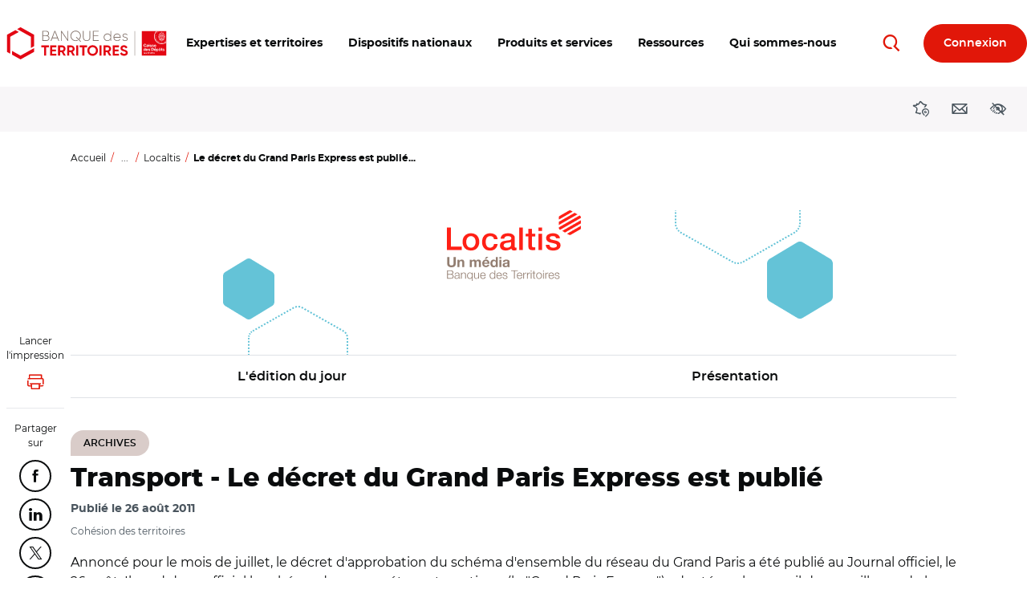

--- FILE ---
content_type: text/html; charset=UTF-8
request_url: https://www.banquedesterritoires.fr/le-decret-du-grand-paris-express-est-publie
body_size: 21200
content:
<!DOCTYPE html>
<html lang="fr" dir="ltr" prefix="og: https://ogp.me/ns#">
  <head>
    <meta charset="utf-8" />
<script type="text/javascript">window.gdprAppliesGlobally=true;(function(){function a(e){if(!window.frames[e]){if(document.body&&document.body.firstChild){var t=document.body;var n=document.createElement("iframe");n.style.display="none";n.name=e;n.title=e;t.insertBefore(n,t.firstChild)}else{setTimeout(function(){a(e)},5)}}}function e(n,r,o,c,s){function e(e,t,n,a){if(typeof n!=="function"){return}if(!window[r]){window[r]=[]}var i=false;if(s){i=s(e,t,n)}if(!i){window[r].push({command:e,parameter:t,callback:n,version:a})}}e.stub=true;function t(a){if(!window[n]||window[n].stub!==true){return}if(!a.data){return}var i=typeof a.data==="string";var e;try{e=i?JSON.parse(a.data):a.data}catch(t){return}if(e[o]){var r=e[o];window[n](r.command,r.parameter,function(e,t){var n={};n[c]={returnValue:e,success:t,callId:r.callId};a.source.postMessage(i?JSON.stringify(n):n,"*")},r.version)}}if(typeof window[n]!=="function"){window[n]=e;if(window.addEventListener){window.addEventListener("message",t,false)}else{window.attachEvent("onmessage",t)}}}e("__tcfapi","__tcfapiBuffer","__tcfapiCall","__tcfapiReturn");a("__tcfapiLocator");(function(e){var t=document.createElement("script");t.id="spcloader";t.type="text/javascript";t.async=true;t.src="https://sdk.privacy-center.org/"+e+"/loader.js?target="+document.location.hostname;t.charset="utf-8";var n=document.getElementsByTagName("script")[0];n.parentNode.insertBefore(t,n)})("dabda18d-ee95-4bc4-96f1-8e8587adf5a5")})();</script>
<script>var _mtm = window._mtm = window._mtm || [];
      _mtm.push(
      {'mtm.startTime': (new Date().getTime()), 'event': 'mtm.Start'}
      );
      (function()
      { var d=document, g=d.createElement('script'), s=d.getElementsByTagName('script')[0]; g.async=true;
      g.src='https://sdc-bdt.caissedesdepots.fr/js/container_9TOgH7Gx.js'; s.parentNode.insertBefore(g,s);
      })();</script>
<script>var _mtm = _mtm || [];
    _mtm.push({'mtm.startTime': (new Date().getTime()), 'event': 'mtm.Start'});
    var d=document, g=d.createElement('script'), s=d.getElementsByTagName('script')[0];
    g.type='text/javascript'; g.async=true; g.defer=true; g.src='https://sdc-bdt.caissedesdepots.fr/js/container_n6c6roO3.js'; s.parentNode.insertBefore(g,s);</script>
<noscript><style>form.antibot * :not(.antibot-message) { display: none !important; }</style>
</noscript><script>var _mtm = _mtm || [];
    _mtm.push(
{"contentType":"news","contentCategory":"Localtis","nevaTag":"Actualite Localtis","segment":{"Collectivites locales":true,"Entreprises Publiques Locales":true,"Habitat social":true,"Professions juridiques":true,"Entreprises":true},"themeType":{"Cohesion des territoires":true},"datePublication":"2011-08-26"});</script>
<style>/* @see https://github.com/aFarkas/lazysizes#broken-image-symbol */.js img.lazyload:not([src]) { visibility: hidden; }/* @see https://github.com/aFarkas/lazysizes#automatically-setting-the-sizes-attribute */.js img.lazyloaded[data-sizes=auto] { display: block; width: 100%; }</style>
<meta name="description" content="Localtis : Annoncé pour le mois de juillet, le décret d&#039;approbation du schéma d&#039;ensemble du réseau du Grand Paris a été publié au Journal officiel, le 26 août. Il rend donc officiel le schéma de supermétro automatique (le &quot;Grand Paris Express&quot;) adopté par le conseil de surveillance de la société du…" />
<link rel="canonical" href="https://www.banquedesterritoires.fr/le-decret-du-grand-paris-express-est-publie" />
<meta name="robots" content="noindex, nofollow" />
<meta property="og:site_name" content="Banque des Territoires" />
<meta property="og:url" content="https://www.banquedesterritoires.fr/le-decret-du-grand-paris-express-est-publie" />
<meta property="og:title" content="Le décret du Grand Paris Express est publié" />
<meta property="og:description" content="Annoncé pour le mois de juillet, le décret d&#039;approbation du schéma d&#039;ensemble du réseau du Grand Paris a été publié au Journal officiel, le 26 août. Il rend donc officiel le schéma de supermétro automatique (le &quot;Grand Paris Express&quot;) adopté par le conseil de surveillance de la société du…" />
<meta property="article:published_time" content="26/08/2011 16:45:08" />
<meta name="twitter:card" content="summary" />
<meta name="twitter:description" content="Annoncé pour le mois de juillet, le décret d&#039;approbation du schéma d&#039;ensemble du réseau du Grand Paris a été publié au Journal officiel, le 26 août. Il rend donc officiel le schéma de supermétro automatique (le &quot;Grand Paris Express&quot;) adopté par le conseil de surveillance de la société du…" />
<meta name="twitter:site" content="@BanqueDesTerr" />
<meta name="twitter:title" content="Le décret du Grand Paris Express est publié" />
<link rel="apple-touch-icon" type="image/png" sizes="180x180" href="/sites/default/files/favicons/apple-touch-icon.png"/>
<link rel="icon" type="image/png" sizes="32x32" href="/sites/default/files/favicons/favicon-32x32.png"/>
<link rel="icon" type="image/png" sizes="16x16" href="/sites/default/files/favicons/favicon-16x16.png"/>
<link rel="manifest" href="/sites/default/files/favicons/site.webmanifest"/>
<link rel="mask-icon" href="/sites/default/files/favicons/safari-pinned-tab.svg" color="#ff0000"/>
<meta name="msapplication-TileColor" content="#ffffff"/>
<meta name="theme-color" content="#ffffff"/>
<meta name="favicon-generator" content="Drupal responsive_favicons + realfavicongenerator.net" />
<meta name="MobileOptimized" content="width" />
<meta name="HandheldFriendly" content="true" />
<meta name="viewport" content="width=device-width, initial-scale=1, viewport-fit=cover" />
<script type="application/ld+json">{
    "@context": "https://schema.org",
    "@graph": [
        {
            "@type": "NewsArticle",
            "headline": "Le décret du Grand Paris Express est publié",
            "name": "Le décret du Grand Paris Express est publié",
            "description": "Localtis : Annoncé pour le mois de juillet, le décret d\u0027approbation du schéma d\u0027ensemble du réseau du Grand Paris a été publié au Journal officiel, le 26 août. Il rend donc officiel le schéma de supermétro automatique (le \u0022Grand Paris Express\u0022) adopté par le conseil de surveillance de la société du…",
            "datePublished": "26/08/2011 16:45:08",
            "dateCreated": "09/11/2018 18:57:41",
            "author": {
                "@type": "Organization",
                "@id": "Banque des Territoires",
                "url": "https://www.banquedesterritoires.fr",
                "sameAs": "https://www.banquedesterritoires.fr"
            },
            "publisher": {
                "@type": "Organization",
                "@id": "Banque des Territoires",
                "name": "Banque des Territoires",
                "url": "https://www.banquedesterritoires.fr",
                "sameAs": "https://www.banquedesterritoires.fr",
                "logo": {
                    "@type": "ImageObject",
                    "url": "https://www.banquedesterritoires.fr/themes/custom/theme-bdt-neva/img/logo-bdt-small.png",
                    "width": "640",
                    "height": "146"
                }
            },
            "mainEntityOfPage": "https://www.banquedesterritoires.fr/le-decret-du-grand-paris-express-est-publie"
        }
    ]
}</script>

    <title>Le décret du Grand Paris Express est publié</title>
    <link rel="stylesheet" media="all" href="/sites/default/files/css/css_USlqyUTQQPLUZ7oflxZG0fzcFpc-cbxYt68dbxIA3V8.css?delta=0&amp;language=fr&amp;theme=themebdtneva&amp;include=[base64]" />
<link rel="stylesheet" media="all" href="/design/pollen/assets/font/bdt/style.css?t8yr7e" />
<link rel="stylesheet" media="all" href="//cdnjs.cloudflare.com/ajax/libs/font-awesome/6.6.0/css/all.min.css" />
<link rel="stylesheet" media="all" href="/sites/default/files/css/css_Ipp92qNxu2fOWWL-2wFQPOY2SWMMcmE63Lk7Sn6M4bk.css?delta=3&amp;language=fr&amp;theme=themebdtneva&amp;include=[base64]" />
<link rel="stylesheet" media="all" href="/sites/default/files/css/css_3mGlcvkyp2Rzb5oxW2fUJ-F20jiaeXXdI8hT1CzdRoI.css?delta=4&amp;language=fr&amp;theme=themebdtneva&amp;include=[base64]" />
<link rel="stylesheet" media="all" href="/design/pollen/assets/style/style.css?t8yr7e" />
<link rel="stylesheet" media="all" href="/design/pollen/assets/style/print.css?t8yr7e" />
<link rel="stylesheet" media="all" href="/sites/default/files/css/css_-fodeM149i3rJC5Z81hmWQuGFafLFH05YuWwDddca48.css?delta=7&amp;language=fr&amp;theme=themebdtneva&amp;include=[base64]" />

    

    <script>
      var ngDevMode = false;
    </script>
  </head>

  <body id="top"  class="template--full-content path-node page-node-type-news icdc-drupal icdc-bt3" data-segment="13071,13086,13074,13080,13090" >
    <style>
      .bg-theme {
        background-color: var(--var-theme);
      }
      .text-theme {
        color: var(--var-theme);
      }
      .bg-theme *:not(.btn) {
        color: var(--gray-800) !important;
      }
      .bg-theme > [class*=icon-] {
        color: var(--gray-100) !important;
      }
      .bg-theme a {
        text-decoration: underline;
      }
      .bg-theme a:hover, .bg-theme a:focus {
        text-decoration: none;
      }
      .bg-theme .text-muted {
        color: var(--gray-700) !important;
      }
    </style>

        <nav class="skip-links position-fixed" aria-label="Accès rapides">
      <ul class="list-inline m-0 p-0">
        <li class="list-inline-item">
          <a href="#main-content" class="skip-links__link visually-hidden focusable"> Aller au contenu principal </a>
        </li>
        <li class="list-inline-item">
          <a href="#block-navigationprincipale"
             class="skip-links__link visually-hidden focusable"> Aller au menu principal </a>
        </li>
        <li class="list-inline-item">
          <a href="#modal_access" role="button" data-toggle="modal" data-target="#a11yModal"
             data-a11y-dialog-show="modal-dialog-access-config"
             class="skip-links__link visually-hidden focusable"> Ouvrir les outils d'accessibilité </a>
        </li>
      </ul>
    </nav>
    
      
<header class="header  d-print-none" role="banner">
  <div class="container-fluid position-relative">
                          <div class="region region-header navbar row  justify-content-between align-items-center">
            <div class="header__logo d-block">
  <a class="back-segment-home" href="/" title="Accueil">
    <img src="/themes/custom/theme-bdt-neva/img/logo-bdt.svg" alt="Accueil" />
  </a>
</div>


                  <button class="btn navbar__toggler  d-none d-sm-inline-block d-lg-none  order-first"
        type="button"
        data-toggle="collapse" data-target="#navbarMainNav" aria-controls="navbarMainNav" aria-expanded="false"
        aria-label="Toggle Main Navigation Menu"
      >
        <span class="icon-menu text-primary" aria-hidden="true"></span>
        <span class="d-none d-sm-inline-flex d-xl-none  ml-2">Menu</span>
      </button>
            <button class="btn navbar__toggler btn-secondary btn-round  d-inline-block d-sm-none  order-first"
        type="button"
        data-toggle="collapse" data-target="#navbarMainNav" aria-controls="navbarMainNav" aria-expanded="false"
        aria-label="Toggle Main Navigation Menu"
      >
        <span class="icon-menu" aria-hidden="true"></span>
        <span class="sr-only">Menu</span>
      </button>
            <span class="btn btn-secondary btn-round invisible d-sm-none  order-first">&nbsp;</span>


            <div class="navbar__inner collapse" id="navbarMainNav">

                <div class="text-right">
            <button class="btn btn-primary btn-round btn-sm navbar__toggler-level1 d-lg-none mr-n1.5"
              type="button"
              id="js-navbarMainNav__toggler"
              data-toggle="collapse" data-target="#navbarMainNav" aria-controls="navbarMainNav" aria-expanded="false"
            >
              <span class="icon-close" aria-hidden="true"></span>
              <span class="sr-only">Toggle Main Navigation Menu</span>
            </button>
        </div>
                

<nav role="navigation" aria-label="Navigation principale du site"  id="block-navigationprincipale" class="block block-menu navigation menu--main">
                <ul data-region="header" class="nav nav--main">
          
      <li class="has-menu">
                  <a href="javascript:void(0);" id="main-n0-expertises-et-territoires" data-tracking="main-n0-expertises-et-territoires" role="button" data-a11y-toggle="nav_megamenu_1" ><span class="nav-megamenu__label"><span class="menu-icon-label">Expertises et territoires</span></span></a>
                
            
    <div class="nav-megamenu__wrapper nav-megamenu--has-aside" id="nav_megamenu_1">
      <div class="container-fluid h-100">
                <button class="btn btn-link btn-icon-left navbar__toggler-level2 position-absolute d-none d-lg-inline-flex" type="button" data-a11y-toggle="nav_megamenu_1">
          <span class="icon-close" aria-hidden="true"></span>
          Fermer <span class="sr-only"><span class="menu-icon-label">Expertises et territoires</span></span>
        </button>
                <button class="btn btn-round btn-sm btn-primary navbar__toggler-level2 position-absolute d-lg-none" type="button" data-a11y-toggle="nav_megamenu_1">
          <span class="icon-close" aria-hidden="true"></span>
          <span class="sr-only">Fermer <span class="menu-icon-label">Expertises et territoires</span></span>
        </button>
                <div class="row no-gutters w-100 h-100 position-relative">
                    <div class="col-lg-12  nav-megamenu__menus  mx-0 mx-md-6">
                                <ul class="nav nav-megamenu__menu-l2">
                  <li class="has-menu">
                  <a href="javascript:void(0);" id="main-n1-blog-des-territoires" data-tracking="main-n1-blog-des-territoires" role="button" data-a11y-toggle="nav_megamenu_11"           ><span class="nav-megamenu__label"><span class="menu-icon-label">BLOG des Territoires</span></span></a>
                                <ul class="nav nav-megamenu__menu-l3" id="nav_megamenu_11">
                    <li>
                  <a href="https://www.banquedesterritoires.fr/blog-des-territoires" id="main-n2-voir-les-derniers-articles-du-blog" data-tracking="main-n2-voir-les-derniers-articles-du-blog" ><span class="nav-megamenu__label"><span class="menu-icon-label">Voir les derniers articles du BLOG</span></span></a>
              </li>
                <li>
                  <a href="/blog-des-territoires/amenagement-developpement-economique" id="main-n2-amenagement-et-developpement-economique" data-tracking="main-n2-amenagement-et-developpement-economique" ><span class="nav-megamenu__label"><span class="menu-icon-label">Aménagement et développement économique</span></span></a>
              </li>
                <li>
                  <a href="/blog-des-territoires/accompagnement-service-public-justice" id="main-n2-accompagnement-du-service-public-de-la-justice" data-tracking="main-n2-accompagnement-du-service-public-de-la-justice" ><span class="nav-megamenu__label"><span class="menu-icon-label">Accompagnement du service public de la justice</span></span></a>
              </li>
                <li>
                  <a href="/blog-des-territoires/education-formation" id="main-n2-education-et-formation" data-tracking="main-n2-education-et-formation" ><span class="nav-megamenu__label"><span class="menu-icon-label">Education et formation </span></span></a>
              </li>
                <li>
                  <a href="/blog-des-territoires/energie" id="main-n2-energie" data-tracking="main-n2-energie" ><span class="nav-megamenu__label"><span class="menu-icon-label">Energie</span></span></a>
              </li>
                <li>
                  <a href="/blog-des-territoires/environnement-biodiversite" id="main-n2-environnement-et-biodiversite" data-tracking="main-n2-environnement-et-biodiversite" ><span class="nav-megamenu__label"><span class="menu-icon-label">Environnement et biodiversité</span></span></a>
              </li>
                <li>
                  <a href="/blog-des-territoires/habitat" id="main-n2-habitat" data-tracking="main-n2-habitat" ><span class="nav-megamenu__label"><span class="menu-icon-label">Habitat</span></span></a>
              </li>
                <li>
                  <a href="/blog-des-territoires/infrastructures-numeriques" id="main-n2-infrastructures-numeriques" data-tracking="main-n2-infrastructures-numeriques" ><span class="nav-megamenu__label"><span class="menu-icon-label">Infrastructures numériques </span></span></a>
              </li>
                <li>
                  <a href="/blog-des-territoires/mobilite" id="main-n2-mobilite" data-tracking="main-n2-mobilite" ><span class="nav-megamenu__label"><span class="menu-icon-label">Mobilité</span></span></a>
              </li>
                <li>
                  <a href="/blog-des-territoires/sante-publics-fragiles" id="main-n2-sante-et-publics-fragiles" data-tracking="main-n2-sante-et-publics-fragiles" ><span class="nav-megamenu__label"><span class="menu-icon-label">Santé et publics fragiles</span></span></a>
              </li>
                <li>
                  <a href="/blog-des-territoires/services-numeriques" id="main-n2-services-numeriques" data-tracking="main-n2-services-numeriques" ><span class="nav-megamenu__label"><span class="menu-icon-label">Services numériques</span></span></a>
              </li>
                <li>
                  <a href="/blog-des-territoires/tourisme-loisirs-culture" id="main-n2-tourisme-loisirs-culture" data-tracking="main-n2-tourisme-loisirs-culture" ><span class="nav-megamenu__label"><span class="menu-icon-label">Tourisme, loisirs, culture</span></span></a>
              </li>
      </ul>
    
              </li>
                <li>
                  <a href="/hub-des-territoires" id="main-n1-hub-des-territoires" data-tracking="main-n1-hub-des-territoires" ><span class="nav-megamenu__label"><span class="menu-icon-label">HUB des Territoires</span></span></a>
              </li>
                <li>
                  <a href="/le-lab-des-territoires" id="main-n1-lab-des-territoires" data-tracking="main-n1-lab-des-territoires" ><span class="nav-megamenu__label"><span class="menu-icon-label">LAB des Territoires</span></span></a>
              </li>
      </ul>
    
          </div>
                                                              




<div class="nav-megamenu__aside  d-flex align-items-start  py-3 px-0 px-md-6 px-lg-0  p-lg-4">
        <div class="nav-megamenu__aside-inner row  mx-lg-auto">
        <div class="col-lg-12">
                        <div class="row no-gutters">
                <div class="col-md-6  pr-md-2  col-lg-12 px-lg-0">
                    <article class="article nav-megamenu__aside-article  mb-3">
                        <a href="                        /blog-des-territoires/construction-residence-etudiante
    "
                           class="row"
                           data-tracking="quick-access-construction-de-residences-etudiantes-massifier-la-production-406">
                                                                                        <div class="d-none d-md-block col-md-5 col-lg-12 mb-lg-0.5">
                                    <div class="media media--type-image media--view-mode-logo_list  figure figure__wrapper  w-100 mb-0">
            <div
      class="image-copyright"
          >
        
<img width="320" height="226"  loading="lazy" src="/sites/default/files/styles/logo_list_auto_crop/public/2025-12/CDC_Crous%20Bourgogne%20Franche-Comte-Residence-la-Comtoise.jpg?itok=IBaqLuB_" alt="Construction de résidences étudiantes" class="img-fluid image-style-logo-list-auto-crop" />



      
    </div>
  </div>


                                </div>
                                                        <div class="col col-lg-12">
                                                                <p class="my-0 mr-md-2">Construction de résidences étudiantes : massifier la production…</p>
                            </div>
                        </a>
                    </article>
                </div>
                                    <div class="col-md-6  col-lg-12 px-lg-0">
                                                    <article class="article nav-megamenu__aside-article  mb-3">
                                <a href="                        /blog-des-territoires/renovation-hospitaliere
    "
                                   class="row"
                                   data-tracking="quick-access-urgence-sur-la-renovation-hospitaliere-comment-favoriser-l">
                                    <div class="col-12">
                                                                                <p class="my-0">Urgence sur la rénovation hospitalière : comment favoriser l…</p>
                                    </div>
                                </a>
                            </article>
                                            </div>
                            </div>
        </div>
    </div>
</div>





                            </div>
      </div>
    </div>
    
              </li>
          
      <li class="has-menu">
                  <a href="javascript:void(0);" id="main-n0-dispositifs-nationaux" data-tracking="main-n0-dispositifs-nationaux" role="button" data-a11y-toggle="nav_megamenu_2" ><span class="nav-megamenu__label"><span class="menu-icon-label">Dispositifs nationaux</span></span></a>
                
            
    <div class="nav-megamenu__wrapper nav-megamenu--has-aside" id="nav_megamenu_2">
      <div class="container-fluid h-100">
                <button class="btn btn-link btn-icon-left navbar__toggler-level2 position-absolute d-none d-lg-inline-flex" type="button" data-a11y-toggle="nav_megamenu_2">
          <span class="icon-close" aria-hidden="true"></span>
          Fermer <span class="sr-only"><span class="menu-icon-label">Dispositifs nationaux</span></span>
        </button>
                <button class="btn btn-round btn-sm btn-primary navbar__toggler-level2 position-absolute d-lg-none" type="button" data-a11y-toggle="nav_megamenu_2">
          <span class="icon-close" aria-hidden="true"></span>
          <span class="sr-only">Fermer <span class="menu-icon-label">Dispositifs nationaux</span></span>
        </button>
                <div class="row no-gutters w-100 h-100 position-relative">
                    <div class="col-lg-12  nav-megamenu__menus  mx-0 mx-md-6">
                                <ul class="nav nav-megamenu__menu-l2">
                  <li class="has-menu">
                  <a href="javascript:void(0);" id="main-n1-les-programmes" data-tracking="main-n1-les-programmes" role="button" data-a11y-toggle="nav_megamenu_21"           ><span class="nav-megamenu__label"><span class="menu-icon-label">Les programmes</span></span></a>
                                <ul class="nav nav-megamenu__menu-l3" id="nav_megamenu_21">
                    <li>
                  <a href="/action-coeur-de-ville-revitalisation-centres-villes" id="main-n2-action-coeur-de-ville" data-tracking="main-n2-action-coeur-de-ville" ><span class="nav-megamenu__label"><span class="menu-icon-label">Action Coeur de Ville</span></span></a>
              </li>
                <li>
                  <a href="/programme-agile-agir-logement-etudiant" id="main-n2-agile-agir-pour-le-logement-etudiant" data-tracking="main-n2-agile-agir-pour-le-logement-etudiant" ><span class="nav-megamenu__label"><span class="menu-icon-label">AGiLE : Agir pour le logement étudiant</span></span></a>
              </li>
                <li>
                  <a href="/programme-aquagir" id="main-n2-aquagir" data-tracking="main-n2-aquagir" ><span class="nav-megamenu__label"><span class="menu-icon-label">Aquagir</span></span></a>
              </li>
                <li>
                  <a href="/programme-avenir-montagnes" id="main-n2-avenir-montagnes" data-tracking="main-n2-avenir-montagnes" ><span class="nav-megamenu__label"><span class="menu-icon-label">Avenir Montagnes</span></span></a>
              </li>
                <li>
                  <a href="/edurenov" id="main-n2-edurenov" data-tracking="main-n2-edurenov" ><span class="nav-megamenu__label"><span class="menu-icon-label">EduRénov</span></span></a>
              </li>
                <li>
                  <a href="/programme-enfance-protegee" id="main-n2-enfance-protegee" data-tracking="main-n2-enfance-protegee" ><span class="nav-megamenu__label"><span class="menu-icon-label">Enfance protégée</span></span></a>
              </li>
                <li>
                  <a href="/plan-france-ruralites" id="main-n2-france-ruralites" data-tracking="main-n2-france-ruralites" ><span class="nav-megamenu__label"><span class="menu-icon-label">France Ruralités</span></span></a>
              </li>
                <li>
                  <a href="/france-services" id="main-n2-france-services" data-tracking="main-n2-france-services" ><span class="nav-megamenu__label"><span class="menu-icon-label">France Services</span></span></a>
              </li>
                <li>
                  <a href="/revitalisation-petites-villes-demain" id="main-n2-petites-villes-de-demain" data-tracking="main-n2-petites-villes-de-demain" ><span class="nav-megamenu__label"><span class="menu-icon-label">Petites villes de demain</span></span></a>
              </li>
                <li>
                  <a href="/quartiers-politique-de-la-ville-qpv" id="main-n2-quartiers-de-la-politique-de-la-ville" data-tracking="main-n2-quartiers-de-la-politique-de-la-ville" ><span class="nav-megamenu__label"><span class="menu-icon-label">Quartiers de la Politique de la Ville</span></span></a>
              </li>
                <li>
                  <a href="/territoires-histoires" id="main-n2-territoires-dhistoires" data-tracking="main-n2-territoires-dhistoires" ><span class="nav-megamenu__label">Territoires d’Histoire(s)</span></a>
              </li>
                <li>
                  <a href="/territoires-dindustrie" id="main-n2-territoires-dindustrie" data-tracking="main-n2-territoires-dindustrie" ><span class="nav-megamenu__label"><span class="menu-icon-label">Territoires d'industrie</span></span></a>
              </li>
      </ul>
    
              </li>
                <li class="has-menu">
                  <a href="javascript:void(0);" id="main-n1-france-2030" data-tracking="main-n1-france-2030" role="button" data-a11y-toggle="nav_megamenu_22"           ><span class="nav-megamenu__label"><span class="menu-icon-label">France 2030</span></span></a>
                                <ul class="nav nav-megamenu__menu-l3" id="nav_megamenu_22">
                    <li>
                  <a href="/france-2030" id="main-n2-plan-france-2030" data-tracking="main-n2-plan-france-2030" ><span class="nav-megamenu__label"><span class="menu-icon-label">Plan France 2030</span></span></a>
              </li>
                <li>
                  <a href="/competences-metiers-avenir" id="main-n2-competences-et-metiers-davenir" data-tracking="main-n2-competences-et-metiers-davenir" ><span class="nav-megamenu__label">Compétences et métiers d’avenir</span></a>
              </li>
                <li>
                  <a href="/demonstrateurs-ville-durable" id="main-n2-demonstrateurs-de-la-ville-durable" data-tracking="main-n2-demonstrateurs-de-la-ville-durable" ><span class="nav-megamenu__label"><span class="menu-icon-label">Démonstrateurs de la Ville Durable</span></span></a>
              </li>
                <li>
                  <a href="/territoires-dinnovation" id="main-n2-territoires-dinnovation" data-tracking="main-n2-territoires-dinnovation" ><span class="nav-megamenu__label"><span class="menu-icon-label">Territoires d'innovation</span></span></a>
              </li>
      </ul>
    
              </li>
                <li>
                  <a href="/conseiller-numerique-france-services" id="main-n1-dispositif-conseiller-numerique" data-tracking="main-n1-dispositif-conseiller-numerique" ><span class="nav-megamenu__label"><span class="menu-icon-label">Dispositif Conseiller numérique</span></span></a>
              </li>
      </ul>
    
          </div>
                                                              




<div class="nav-megamenu__aside  d-flex align-items-start  py-3 px-0 px-md-6 px-lg-0  p-lg-4">
        <div class="nav-megamenu__aside-inner row  mx-lg-auto">
        <div class="col-lg-12">
                        <div class="row no-gutters">
                <div class="col-md-6  pr-md-2  col-lg-12 px-lg-0">
                    <article class="article nav-megamenu__aside-article  mb-3">
                        <a href="                        /investeu
    "
                           class="row"
                           data-tracking="quick-access-la-banque-des-territoires-acteur-du-programme-investeu-246">
                                                                                        <div class="d-none d-md-block col-md-5 col-lg-12 mb-lg-0.5">
                                    <div class="media media--type-image media--view-mode-logo_list  figure figure__wrapper  w-100 mb-0">
            <div
      class="image-copyright"
          >
        
<img width="320" height="226"  loading="lazy" src="/sites/default/files/styles/logo_list_auto_crop/public/2023-02/CE2.png.jpg?itok=b_aASwLN" alt="Commission européenne" class="img-fluid image-style-logo-list-auto-crop" />



      
    </div>
  </div>


                                </div>
                                                        <div class="col col-lg-12">
                                                                <p class="my-0 mr-md-2">La Banque des Territoires, acteur du programme InvestEU</p>
                            </div>
                        </a>
                    </article>
                </div>
                            </div>
        </div>
    </div>
</div>





                            </div>
      </div>
    </div>
    
              </li>
          
      <li class="has-menu">
                  <a href="javascript:void(0);" id="main-n0-produits-et-services" data-tracking="main-n0-produits-et-services" role="button" data-a11y-toggle="nav_megamenu_3" ><span class="nav-megamenu__label"><span class="menu-icon-label">Produits et services</span></span></a>
                
            
    <div class="nav-megamenu__wrapper nav-megamenu--has-aside" id="nav_megamenu_3">
      <div class="container-fluid h-100">
                <button class="btn btn-link btn-icon-left navbar__toggler-level2 position-absolute d-none d-lg-inline-flex" type="button" data-a11y-toggle="nav_megamenu_3">
          <span class="icon-close" aria-hidden="true"></span>
          Fermer <span class="sr-only"><span class="menu-icon-label">Produits et services</span></span>
        </button>
                <button class="btn btn-round btn-sm btn-primary navbar__toggler-level2 position-absolute d-lg-none" type="button" data-a11y-toggle="nav_megamenu_3">
          <span class="icon-close" aria-hidden="true"></span>
          <span class="sr-only">Fermer <span class="menu-icon-label">Produits et services</span></span>
        </button>
                <div class="row no-gutters w-100 h-100 position-relative">
                    <div class="col-lg-12  nav-megamenu__menus  mx-0 mx-md-6">
                                <ul class="nav nav-megamenu__menu-l2">
                  <li>
                  <a href="/produits-services/ingenierie-territoriale" id="main-n1-ingenierie-territoriale" data-tracking="main-n1-ingenierie-territoriale" ><span class="nav-megamenu__label"><span class="menu-icon-label">Ingénierie Territoriale</span></span></a>
              </li>
                <li class="has-menu">
                  <a href="javascript:void(0);" id="main-n1-prets-court-et-moyen-terme" data-tracking="main-n1-prets-court-et-moyen-terme" role="button" data-a11y-toggle="nav_megamenu_32"           ><span class="nav-megamenu__label"><span class="menu-icon-label">Prêts court et moyen terme</span></span></a>
                                <ul class="nav nav-megamenu__menu-l3" id="nav_megamenu_32">
                    <li>
                  <a href="https://www.banquedesterritoires.fr/produits-services/prets-court-et-moyen-terme#paragraph-37592" id="main-n2-a-destination-des-professions-juridiques" data-tracking="main-n2-a-destination-des-professions-juridiques" ><span class="nav-megamenu__label"><span class="menu-icon-label">A destination des professions juridiques</span></span></a>
              </li>
                <li>
                  <a href="https://www.banquedesterritoires.fr/produits-services/prets-court-et-moyen-terme#paragraph-37593" id="main-n2-a-destination-des-acteurs-publics" data-tracking="main-n2-a-destination-des-acteurs-publics" ><span class="nav-megamenu__label"><span class="menu-icon-label">A destination des acteurs publics</span></span></a>
              </li>
      </ul>
    
              </li>
                <li class="has-menu">
                  <a href="javascript:void(0);" id="main-n1-prets-long-terme" data-tracking="main-n1-prets-long-terme" role="button" data-a11y-toggle="nav_megamenu_33"           ><span class="nav-megamenu__label"><span class="menu-icon-label">Prêts long terme</span></span></a>
                                <ul class="nav nav-megamenu__menu-l3" id="nav_megamenu_33">
                    <li>
                  <a href="https://www.banquedesterritoires.fr/produits-services/prets-long-terme#paragraph-37586" id="main-n2-prets-creation-de-logement" data-tracking="main-n2-prets-creation-de-logement" ><span class="nav-megamenu__label"><span class="menu-icon-label">Prêts création de logement</span></span></a>
              </li>
                <li>
                  <a href="https://www.banquedesterritoires.fr/produits-services/prets-long-terme#paragraph-37585" id="main-n2-prets-rehabilitation-de-logement" data-tracking="main-n2-prets-rehabilitation-de-logement" ><span class="nav-megamenu__label"><span class="menu-icon-label">Prêts réhabilitation de logement</span></span></a>
              </li>
                <li>
                  <a href="https://www.banquedesterritoires.fr/produits-services/prets-long-terme#paragraph-37587" id="main-n2-prets-projets-territoriaux" data-tracking="main-n2-prets-projets-territoriaux" ><span class="nav-megamenu__label"><span class="menu-icon-label">Prêts projets territoriaux</span></span></a>
              </li>
                <li>
                  <a href="https://www.banquedesterritoires.fr/produits-services/prets-long-terme#paragraph-46374" id="main-n2-prets-foncier" data-tracking="main-n2-prets-foncier" ><span class="nav-megamenu__label"><span class="menu-icon-label">Prêts foncier</span></span></a>
              </li>
                <li>
                  <a href="https://www.banquedesterritoires.fr/produits-services/prets-long-terme#paragraph-40360" id="main-n2-developpement-du-parc-immobilier" data-tracking="main-n2-developpement-du-parc-immobilier" ><span class="nav-megamenu__label"><span class="menu-icon-label">Développement du parc immobilier</span></span></a>
              </li>
      </ul>
    
              </li>
                <li class="has-menu">
                  <a href="javascript:void(0);" id="main-n1-investissement" data-tracking="main-n1-investissement" role="button" data-a11y-toggle="nav_megamenu_34"           ><span class="nav-megamenu__label"><span class="menu-icon-label">Investissement</span></span></a>
                                <ul class="nav nav-megamenu__menu-l3" id="nav_megamenu_34">
                    <li>
                  <a href="https://www.banquedesterritoires.fr/produits-services/investissement#paragraph-37650" id="main-n2-amenagement-developpement-economique" data-tracking="main-n2-amenagement-developpement-economique" ><span class="nav-megamenu__label"><span class="menu-icon-label">Aménagement, développement économique</span></span></a>
              </li>
                <li>
                  <a href="https://www.banquedesterritoires.fr/produits-services/investissement#paragraph-37598" id="main-n2-education-et-formation-inclusion-numerique" data-tracking="main-n2-education-et-formation-inclusion-numerique" ><span class="nav-megamenu__label"><span class="menu-icon-label">Education et formation, inclusion numérique</span></span></a>
              </li>
                <li>
                  <a href="https://www.banquedesterritoires.fr/produits-services/investissement#paragraph-37599" id="main-n2-energie" data-tracking="main-n2-energie" ><span class="nav-megamenu__label"><span class="menu-icon-label">Energie</span></span></a>
              </li>
                <li>
                  <a href="https://www.banquedesterritoires.fr/produits-services/investissement#paragraph-37651" id="main-n2-environnement-et-biodiversite" data-tracking="main-n2-environnement-et-biodiversite" ><span class="nav-megamenu__label"><span class="menu-icon-label">Environnement et biodiversité</span></span></a>
              </li>
                <li>
                  <a href="/produits-services/investissement/financement-habitat-social-logement-abordable" id="main-n2-habitat" data-tracking="main-n2-habitat" ><span class="nav-megamenu__label"><span class="menu-icon-label">Habitat</span></span></a>
              </li>
                <li>
                  <a href="https://www.banquedesterritoires.fr/produits-services/investissement#paragraph-37601" id="main-n2-infrastructures-et-services-numeriques" data-tracking="main-n2-infrastructures-et-services-numeriques" ><span class="nav-megamenu__label"><span class="menu-icon-label">Infrastructures et services numériques</span></span></a>
              </li>
                <li>
                  <a href="https://www.banquedesterritoires.fr/produits-services/investissement#paragraph-37600" id="main-n2-mobilite" data-tracking="main-n2-mobilite" ><span class="nav-megamenu__label"><span class="menu-icon-label">Mobilité</span></span></a>
              </li>
                <li>
                  <a href="https://www.banquedesterritoires.fr/produits-services/investissement#paragraph-38595" id="main-n2-sante-et-publics-fragiles" data-tracking="main-n2-sante-et-publics-fragiles" ><span class="nav-megamenu__label"><span class="menu-icon-label">Santé et publics fragiles</span></span></a>
              </li>
                <li>
                  <a href="https://www.banquedesterritoires.fr/produits-services/investissement#paragraph-45292" id="main-n2-tourisme-loisirs-et-culture" data-tracking="main-n2-tourisme-loisirs-et-culture" ><span class="nav-megamenu__label"><span class="menu-icon-label">Tourisme, loisirs et culture</span></span></a>
              </li>
      </ul>
    
              </li>
                <li class="has-menu">
                  <a href="javascript:void(0);" id="main-n1-consignations" data-tracking="main-n1-consignations" role="button" data-a11y-toggle="nav_megamenu_35"           ><span class="nav-megamenu__label"><span class="menu-icon-label">Consignations</span></span></a>
                                <ul class="nav nav-megamenu__menu-l3" id="nav_megamenu_35">
                    <li>
                  <a href="https://www.banquedesterritoires.fr/produits-services/consignations#paragraph-37616" id="main-n2-consignations-en-cas-de-litiges" data-tracking="main-n2-consignations-en-cas-de-litiges" ><span class="nav-megamenu__label"><span class="menu-icon-label">Consignations en cas de litiges</span></span></a>
              </li>
                <li>
                  <a href="/produits-services/consignations/rechercher-des-avoirs-en-desherence" id="main-n2-ciclade" data-tracking="main-n2-ciclade" ><span class="nav-megamenu__label"><span class="menu-icon-label">Ciclade</span></span></a>
              </li>
                <li>
                  <a href="https://www.banquedesterritoires.fr/produits-services/consignations#paragraph-37618" id="main-n2-choisir-la-consignation-comme-garantie" data-tracking="main-n2-choisir-la-consignation-comme-garantie" ><span class="nav-megamenu__label"><span class="menu-icon-label">Choisir la consignation comme garantie</span></span></a>
              </li>
                <li>
                  <a href="/produits-services/consignations/consignation-reliquats-de-compte" id="main-n2-reliquats-et-fonds-de-tiers" data-tracking="main-n2-reliquats-et-fonds-de-tiers" ><span class="nav-megamenu__label"><span class="menu-icon-label">Reliquats et fonds de tiers</span></span></a>
              </li>
      </ul>
    
              </li>
                <li class="has-menu">
                  <a href="javascript:void(0);" id="main-n1-services-bancaires" data-tracking="main-n1-services-bancaires" role="button" data-a11y-toggle="nav_megamenu_36"           ><span class="nav-megamenu__label"><span class="menu-icon-label">Services bancaires</span></span></a>
                                <ul class="nav nav-megamenu__menu-l3" id="nav_megamenu_36">
                    <li>
                  <a href="https://www.banquedesterritoires.fr/produits-services/services-bancaires#paragraph-45390" id="main-n2-banque-a-distance" data-tracking="main-n2-banque-a-distance" ><span class="nav-megamenu__label"><span class="menu-icon-label">Banque à distance</span></span></a>
              </li>
                <li>
                  <a href="https://www.banquedesterritoires.fr/produits-services/services-bancaires#paragraph-45391" id="main-n2-convention-de-partenariat-bancaire" data-tracking="main-n2-convention-de-partenariat-bancaire" ><span class="nav-megamenu__label"><span class="menu-icon-label">Convention de partenariat bancaire</span></span></a>
              </li>
                <li>
                  <a href="https://www.banquedesterritoires.fr/produits-services/services-bancaires#paragraph-45392" id="main-n2-optimisez-vos-operations-bancaires" data-tracking="main-n2-optimisez-vos-operations-bancaires" ><span class="nav-megamenu__label"><span class="menu-icon-label">Optimisez vos opérations bancaires</span></span></a>
              </li>
                <li>
                  <a href="https://www.banquedesterritoires.fr/produits-services/services-bancaires#paragraph-45393" id="main-n2-solutions-monetiques" data-tracking="main-n2-solutions-monetiques" ><span class="nav-megamenu__label"><span class="menu-icon-label">Solutions monétiques</span></span></a>
              </li>
                <li>
                  <a href="https://www.banquedesterritoires.fr/produits-services/services-bancaires#paragraph-45394" id="main-n2-fiducie" data-tracking="main-n2-fiducie" ><span class="nav-megamenu__label"><span class="menu-icon-label">Fiducie</span></span></a>
              </li>
                <li>
                  <a href="https://www.banquedesterritoires.fr/produits-services/services-bancaires#paragraph-45395" id="main-n2-depots-a-terme" data-tracking="main-n2-depots-a-terme" ><span class="nav-megamenu__label"><span class="menu-icon-label">Dépôts à terme</span></span></a>
              </li>
      </ul>
    
              </li>
                <li class="has-menu">
                  <a href="javascript:void(0);" id="main-n1-services-digitaux" data-tracking="main-n1-services-digitaux" role="button" data-a11y-toggle="nav_megamenu_37"           ><span class="nav-megamenu__label"><span class="menu-icon-label">Services digitaux</span></span></a>
                                <ul class="nav nav-megamenu__menu-l3" id="nav_megamenu_37">
                    <li>
                  <a href="https://www.banquedesterritoires.fr/produits-services/services-digitaux#paragraph-37610" id="main-n2-outils-et-simulateurs" data-tracking="main-n2-outils-et-simulateurs" ><span class="nav-megamenu__label"><span class="menu-icon-label">Outils et simulateurs</span></span></a>
              </li>
                <li>
                  <a href="https://www.banquedesterritoires.fr/produits-services/services-digitaux#paragraph-37611" id="main-n2-dataviz" data-tracking="main-n2-dataviz" ><span class="nav-megamenu__label"><span class="menu-icon-label">Dataviz</span></span></a>
              </li>
                <li>
                  <a href="https://www.banquedesterritoires.fr/produits-services/services-digitaux#paragraph-37612" id="main-n2-prioreno" data-tracking="main-n2-prioreno" ><span class="nav-megamenu__label"><span class="menu-icon-label">PrioRéno</span></span></a>
              </li>
      </ul>
    
              </li>
      </ul>
    
          </div>
                                                              




<div class="nav-megamenu__aside  d-flex align-items-start  py-3 px-0 px-md-6 px-lg-0  p-lg-4">
        <div class="nav-megamenu__aside-inner row  mx-lg-auto">
        <div class="col-lg-12">
                        <div class="row no-gutters">
                <div class="col-md-6  pr-md-2  col-lg-12 px-lg-0">
                    <article class="article nav-megamenu__aside-article  mb-3">
                        <a href="                        /offres/sobriete-fonciere
    "
                           class="row"
                           data-tracking="quick-access-sobriete-fonciere-faire-evoluer-lamenagement-du-territoire-422">
                                                                                        <div class="d-none d-md-block col-md-5 col-lg-12 mb-lg-0.5">
                                    <div class="media media--type-image media--view-mode-logo_list  figure figure__wrapper  w-100 mb-0">
            <div
      class="image-copyright"
          >
        
<img width="320" height="226"  loading="lazy" src="/sites/default/files/styles/logo_list_auto_crop/public/2024-05/AdobeStock_60874903.jpeg.jpg?itok=B1Rih9yO" alt="Offre Sobriété foncière BDT" class="img-fluid image-style-logo-list-auto-crop" />



      
    </div>
  </div>


                                </div>
                                                        <div class="col col-lg-12">
                                                                <p class="my-0 mr-md-2">Sobriété foncière : faire évoluer l’aménagement du territoire…</p>
                            </div>
                        </a>
                    </article>
                </div>
                                    <div class="col-md-6  col-lg-12 px-lg-0">
                                                    <article class="article nav-megamenu__aside-article  mb-3">
                                <a href="                        /offres/accelerer-basculement-mobilite-decarbonee
    "
                                   class="row"
                                   data-tracking="quick-access-accelerer-le-basculement-vers-une-mobilite-decarbonee">
                                    <div class="col-12">
                                                                                <p class="my-0">Accélérer le basculement vers une mobilité décarbonée</p>
                                    </div>
                                </a>
                            </article>
                                                    <article class="article nav-megamenu__aside-article  mb-3">
                                <a href="                        /station-bus-hydrogene-belfort
    "
                                   class="row"
                                   data-tracking="quick-access-construction-dune-station-hydrogene-et-mise-en-circulation-de">
                                    <div class="col-12">
                                                                                <p class="my-0">Construction d’une station hydrogène et mise en circulation de…</p>
                                    </div>
                                </a>
                            </article>
                                            </div>
                            </div>
        </div>
    </div>
</div>





                            </div>
      </div>
    </div>
    
              </li>
          
      <li class="has-menu">
                  <a href="javascript:void(0);" id="main-n0-ressources" data-tracking="main-n0-ressources" role="button" data-a11y-toggle="nav_megamenu_4" ><span class="nav-megamenu__label"><span class="menu-icon-label">Ressources</span></span></a>
                
            
    <div class="nav-megamenu__wrapper nav-megamenu--has-aside" id="nav_megamenu_4">
      <div class="container-fluid h-100">
                <button class="btn btn-link btn-icon-left navbar__toggler-level2 position-absolute d-none d-lg-inline-flex" type="button" data-a11y-toggle="nav_megamenu_4">
          <span class="icon-close" aria-hidden="true"></span>
          Fermer <span class="sr-only"><span class="menu-icon-label">Ressources</span></span>
        </button>
                <button class="btn btn-round btn-sm btn-primary navbar__toggler-level2 position-absolute d-lg-none" type="button" data-a11y-toggle="nav_megamenu_4">
          <span class="icon-close" aria-hidden="true"></span>
          <span class="sr-only">Fermer <span class="menu-icon-label">Ressources</span></span>
        </button>
                <div class="row no-gutters w-100 h-100 position-relative">
                    <div class="col-lg-12  nav-megamenu__menus  mx-0 mx-md-6">
                                <ul class="nav nav-megamenu__menu-l2">
                  <li class="has-menu">
                  <a href="javascript:void(0);" id="main-n1-localtis" data-tracking="main-n1-localtis" role="button" data-a11y-toggle="nav_megamenu_41"           ><span class="nav-megamenu__label"><span class="menu-icon-label">Localtis</span></span></a>
                                <ul class="nav nav-megamenu__menu-l3" id="nav_megamenu_41">
                    <li>
                  <a href="/edition-localtis" id="main-n2-ledition-du-jour" data-tracking="main-n2-ledition-du-jour" ><span class="nav-megamenu__label"><span class="menu-icon-label">L'édition du jour</span></span></a>
              </li>
                <li>
                  <a href="/localtis" id="main-n2-presentation" data-tracking="main-n2-presentation" ><span class="nav-megamenu__label"><span class="menu-icon-label">Présentation</span></span></a>
              </li>
                <li>
                  <a href="/localtis-mag-un-media-banque-des-territoires" id="main-n2-localtis-mag" data-tracking="main-n2-localtis-mag" ><span class="nav-megamenu__label"><span class="menu-icon-label">Localtis Mag</span></span></a>
              </li>
      </ul>
    
              </li>
                <li>
                  <a href="/cartographie-des-projets-territoriaux" id="main-n1-realisations-banque-des-territoires" data-tracking="main-n1-realisations-banque-des-territoires" ><span class="nav-megamenu__label"><span class="menu-icon-label">Réalisations Banque des Territoires</span></span></a>
              </li>
                <li class="has-menu">
                  <a href="javascript:void(0);" id="main-n1-experiences" data-tracking="main-n1-experiences" role="button" data-a11y-toggle="nav_megamenu_43"           ><span class="nav-megamenu__label"><span class="menu-icon-label">Expériences</span></span></a>
                                <ul class="nav nav-megamenu__menu-l3" id="nav_megamenu_43">
                    <li>
                  <a href="/liste-des-experiences-territoires" id="main-n2-experiences-territoires" data-tracking="main-n2-experiences-territoires" ><span class="nav-megamenu__label"><span class="menu-icon-label">Expériences Territoires</span></span></a>
              </li>
                <li>
                  <a href="/recherche/ressources?search_category=Retours%20d%E2%80%99exp%C3%A9rience&amp;service_owner_name=Smart%20city" id="main-n2-experiences-smart-city" data-tracking="main-n2-experiences-smart-city" ><span class="nav-megamenu__label"><span class="menu-icon-label">Expériences Smart City</span></span></a>
              </li>
      </ul>
    
              </li>
                <li>
                  <a href="/liste-des-questions-reponses-srjf" id="main-n1-questions-amp-reponses-juridiques" data-tracking="main-n1-questions-amp-reponses-juridiques" ><span class="nav-megamenu__label"><span class="menu-icon-label">Questions &amp; réponses juridiques</span></span></a>
              </li>
                <li class="has-menu">
                  <a href="javascript:void(0);" id="main-n1-etudes-et-livres-blancs" data-tracking="main-n1-etudes-et-livres-blancs" role="button" data-a11y-toggle="nav_megamenu_45"           ><span class="nav-megamenu__label"><span class="menu-icon-label">Etudes et livres blancs</span></span></a>
                                <ul class="nav nav-megamenu__menu-l3" id="nav_megamenu_45">
                    <li>
                  <a href="/publications-habitat-et-territoires" id="main-n2-publications-sur-lhabitat-et-les-territoires" data-tracking="main-n2-publications-sur-lhabitat-et-les-territoires" ><span class="nav-megamenu__label"><span class="menu-icon-label">Publications sur l’habitat et les territoires</span></span></a>
              </li>
                <li>
                  <a href="/recherche/ressources?search_category=Etudes%20et%20livres%20blancs" id="main-n2-toutes-les-etudes" data-tracking="main-n2-toutes-les-etudes" ><span class="nav-megamenu__label"><span class="menu-icon-label">Toutes les études</span></span></a>
              </li>
                <li>
                  <a href="https://www.banquedesterritoires.fr/recherche/ressources?search_category=Livres%20blancs" id="main-n2-tous-les-livres-blancs" data-tracking="main-n2-tous-les-livres-blancs" ><span class="nav-megamenu__label"><span class="menu-icon-label">Tous les livres blancs</span></span></a>
              </li>
      </ul>
    
              </li>
                <li>
                  <a href="/recherche/ressources?search_category=Guides%20et%20supports%20p%C3%A9dagogiques" id="main-n1-guides-et-supports-pedagogiques" data-tracking="main-n1-guides-et-supports-pedagogiques" ><span class="nav-megamenu__label"><span class="menu-icon-label">Guides et supports pédagogiques</span></span></a>
              </li>
                <li>
                  <a href="/recherche/ressources?search_category=Dossiers" id="main-n1-dossiers" data-tracking="main-n1-dossiers" ><span class="nav-megamenu__label"><span class="menu-icon-label">Dossiers</span></span></a>
              </li>
                <li>
                  <a href="/recherche/ressources?search_category=Comptes-rendus" id="main-n1-comptes-rendus" data-tracking="main-n1-comptes-rendus" ><span class="nav-megamenu__label"><span class="menu-icon-label">Comptes-rendus</span></span></a>
              </li>
      </ul>
    
          </div>
                                                              




<div class="nav-megamenu__aside  d-flex align-items-start  py-3 px-0 px-md-6 px-lg-0  p-lg-4">
        <div class="nav-megamenu__aside-inner row  mx-lg-auto">
        <div class="col-lg-12">
                        <div class="row no-gutters">
                <div class="col-md-6  pr-md-2  col-lg-12 px-lg-0">
                    <article class="article nav-megamenu__aside-article  mb-3">
                        <a href="                        /blog-des-territoires/le-recul-du-trait-de-cote-un-phenomene-bien-apprehende-par-la-loi-climat-et
    "
                           class="row"
                           data-tracking="quick-access-le-recul-du-trait-de-cote-un-phenomene-bien-apprehende-par-la-309">
                                                                                        <div class="d-none d-md-block col-md-5 col-lg-12 mb-lg-0.5">
                                    <div class="media media--type-image media--view-mode-logo_list  figure figure__wrapper  w-100 mb-0">
            <div
      class="image-copyright"
          >
        
<img width="320" height="226"  loading="lazy" src="/sites/default/files/styles/logo_list_auto_crop/public/2023-06/Recul%20du%20trait%20de%20C%C3%B4te%20%281%29.jpg?itok=nugAAx87" alt="Recul du trait de Côte" class="img-fluid image-style-logo-list-auto-crop" />



      
    </div>
  </div>


                                </div>
                                                        <div class="col col-lg-12">
                                                                <p class="my-0 mr-md-2">Le recul du trait de côte, un phénomène bien appréhendé par la…</p>
                            </div>
                        </a>
                    </article>
                </div>
                                    <div class="col-md-6  col-lg-12 px-lg-0">
                                                    <article class="article nav-megamenu__aside-article  mb-3">
                                <a href="                        /blog-des-territoires/gestion-de-leau-la-banque-des-territoires-irrigue-les-projets-sur-tout-le
    "
                                   class="row"
                                   data-tracking="quick-access-gestion-de-leau-la-banque-des-territoires-irrigue-les">
                                    <div class="col-12">
                                                                                <p class="my-0">Gestion de l’eau : la Banque des Territoires irrigue les…</p>
                                    </div>
                                </a>
                            </article>
                                            </div>
                            </div>
        </div>
    </div>
</div>





                            </div>
      </div>
    </div>
    
              </li>
          
      <li class="has-menu">
                  <a href="javascript:void(0);" id="main-n0-qui-sommes-nous" data-tracking="main-n0-qui-sommes-nous" role="button" data-a11y-toggle="nav_megamenu_5" ><span class="nav-megamenu__label"><span class="menu-icon-label">Qui sommes-nous</span></span></a>
                
            
    <div class="nav-megamenu__wrapper nav-megamenu--has-aside" id="nav_megamenu_5">
      <div class="container-fluid h-100">
                <button class="btn btn-link btn-icon-left navbar__toggler-level2 position-absolute d-none d-lg-inline-flex" type="button" data-a11y-toggle="nav_megamenu_5">
          <span class="icon-close" aria-hidden="true"></span>
          Fermer <span class="sr-only"><span class="menu-icon-label">Qui sommes-nous</span></span>
        </button>
                <button class="btn btn-round btn-sm btn-primary navbar__toggler-level2 position-absolute d-lg-none" type="button" data-a11y-toggle="nav_megamenu_5">
          <span class="icon-close" aria-hidden="true"></span>
          <span class="sr-only">Fermer <span class="menu-icon-label">Qui sommes-nous</span></span>
        </button>
                <div class="row no-gutters w-100 h-100 position-relative">
                    <div class="col-lg-12  nav-megamenu__menus  mx-0 mx-md-6">
                                <ul class="nav nav-megamenu__menu-l2">
                  <li>
                  <a href="/notre-identite" id="main-n1-notre-identite" data-tracking="main-n1-notre-identite" ><span class="nav-megamenu__label"><span class="menu-icon-label">Notre identité</span></span></a>
              </li>
                <li>
                  <a href="/nos-missions" id="main-n1-nos-missions" data-tracking="main-n1-nos-missions" ><span class="nav-megamenu__label"><span class="menu-icon-label">Nos missions</span></span></a>
              </li>
                <li>
                  <a href="/espace-presse" id="main-n1-espace-presse" data-tracking="main-n1-espace-presse" ><span class="nav-megamenu__label"><span class="menu-icon-label">Espace presse</span></span></a>
              </li>
                <li>
                  <a href="/cartographie-des-projets-territoriaux" id="main-n1-nos-realisations" data-tracking="main-n1-nos-realisations" ><span class="nav-megamenu__label"><span class="menu-icon-label">Nos réalisations</span></span></a>
              </li>
                <li>
                  <a href="/recherche/actualites?search_category=Actualit%C3%A9s%20Banque%20des%20Territoires" id="main-n1-nos-actualites" data-tracking="main-n1-nos-actualites" ><span class="nav-megamenu__label"><span class="menu-icon-label">Nos actualités</span></span></a>
              </li>
                <li>
                  <a href="https://www.banquedesterritoires.fr/evenements" id="main-n1-nos-evenements" data-tracking="main-n1-nos-evenements" ><span class="nav-megamenu__label"><span class="menu-icon-label">Nos événements</span></span></a>
              </li>
                <li>
                  <a href="/directions-regionales" id="main-n1-vos-contacts-en-region" data-tracking="main-n1-vos-contacts-en-region" ><span class="nav-megamenu__label"><span class="menu-icon-label">Vos contacts en région</span></span></a>
              </li>
                <li>
                  <a href="/nos-filiales-et-partenaires" id="main-n1-nos-filiales-et-partenaires" data-tracking="main-n1-nos-filiales-et-partenaires" ><span class="nav-megamenu__label"><span class="menu-icon-label">Nos filiales et partenaires</span></span></a>
              </li>
      </ul>
    
          </div>
                                                              




<div class="nav-megamenu__aside  d-flex align-items-start  py-3 px-0 px-md-6 px-lg-0  p-lg-4">
        <div class="nav-megamenu__aside-inner row  mx-lg-auto">
        <div class="col-lg-12">
                        <div class="row no-gutters">
                <div class="col-md-6  pr-md-2  col-lg-12 px-lg-0">
                    <article class="article nav-megamenu__aside-article  mb-3">
                        <a href="                        /osons-les-sujets-parlons-davenir-sans-tabou-0
    "
                           class="row"
                           data-tracking="quick-access-osons-les-sujets-retrouvez-le-replay-de-lemission-319">
                                                                                        <div class="d-none d-md-block col-md-5 col-lg-12 mb-lg-0.5">
                                    <div class="media media--type-image media--view-mode-logo_list  figure figure__wrapper  w-100 mb-0">
            <div
      class="image-copyright"
          >
        
<img width="320" height="226"  loading="lazy" src="/sites/default/files/styles/logo_list_auto_crop/public/2022-11/Frame%203.png.jpg?itok=fDDjFRgp" alt="Création graphique pour l&#039;événement Osons Les Sujets de la Banques des Territoires" class="img-fluid image-style-logo-list-auto-crop" />



      
    </div>
  </div>


                                </div>
                                                        <div class="col col-lg-12">
                                                                <p class="my-0 mr-md-2">Osons les sujets, retrouvez le replay de l’émission</p>
                            </div>
                        </a>
                    </article>
                </div>
                                    <div class="col-md-6  col-lg-12 px-lg-0">
                                                    <article class="article nav-megamenu__aside-article  mb-3">
                                <a href="                        /evenements/assises-nationales-departement-france-92e-congres
    "
                                   class="row"
                                   data-tracking="quick-access-assises-nationales-des-departements-de-france-92e-congres">
                                    <div class="col-12">
                                                                                <p class="my-0">Assises nationales des Départements de France - 92e Congrès</p>
                                    </div>
                                </a>
                            </article>
                                                    <article class="article nav-megamenu__aside-article  mb-3">
                                <a href="                        /la-banque-des-territoires-lance-une-solution-dediee-ladaptation-du-changement-climatique
    "
                                   class="row"
                                   data-tracking="quick-access-la-banque-des-territoires-lance-une-solution-dediee-a-l">
                                    <div class="col-12">
                                                                                <p class="my-0">La Banque des Territoires lance une solution dédiée à l…</p>
                                    </div>
                                </a>
                            </article>
                                            </div>
                            </div>
        </div>
    </div>
</div>





                            </div>
      </div>
    </div>
    
              </li>
          <li class="d-lg-none">
                <button class="btn btn btn-primary navbar__segment-toggler  d-lg-none" type="button" data-a11y-toggle="nav_megamenu_segments">Espaces</button>
    <div class="nav-megamenu__wrapper"  id="nav_megamenu_segments">
      <div class="container">
        <div class="bg-primary d-flex d-md-none justify-content-end p-3 position-fixed w-100">
          <button class="btn btn-primary btn-round btn-sm navbar__toggler-level2 d-md-none" type="button"  data-a11y-toggle="nav_megamenu_segments">
            <span class="icon-close" aria-hidden="true"></span>
            <span class="sr-only">Espaces</span>
          </button>
        </div>

        <div class="row no-gutters w-100 align-items-center bg-white">
          <div class="col-lg-12 nav-megamenu__menus nav-megamenu__menus--segments mt-10 mt-md-0">
            <ul class="nav  row no-gutters w-100 align-self-center justify-content-center">
                              <li class="col-6 col-sm-4 text-center px-2 px-md-0 mb-3">
                  <a id="segments-menu-n0-collectivites-locales" href="/collectivites-locales" class="d-block">
                      <span class="shape shape-hexagon--small">
                                                <span class="icon icon-association_elus" aria-hidden="true"></span>
                      </span>
                    <span class="d-block mt-sm-2">
                      Collectivités locales
                    </span>
                  </a>
                </li>
                              <li class="col-6 col-sm-4 text-center px-2 px-md-0 mb-3">
                  <a id="segments-menu-n0-entreprises-publiques-locales" href="/entreprises-publiques-locales" class="d-block">
                      <span class="shape shape-hexagon--small">
                                                <span class="icon icon-epl-segment" aria-hidden="true"></span>
                      </span>
                    <span class="d-block mt-sm-2">
                      Entreprises Publiques Locales
                    </span>
                  </a>
                </li>
                              <li class="col-6 col-sm-4 text-center px-2 px-md-0 mb-3">
                  <a id="segments-menu-n0-habitat-social" href="/habitat-social" class="d-block">
                      <span class="shape shape-hexagon--small">
                                                <span class="icon icon-logement" aria-hidden="true"></span>
                      </span>
                    <span class="d-block mt-sm-2">
                      Habitat social
                    </span>
                  </a>
                </li>
                              <li class="col-6 col-sm-4 text-center px-2 px-md-0 mb-3">
                  <a id="segments-menu-n0-professions-juridiques" href="/professions-juridiques" class="d-block">
                      <span class="shape shape-hexagon--small">
                                                <span class="icon icon-professions-juridiques" aria-hidden="true"></span>
                      </span>
                    <span class="d-block mt-sm-2">
                      Professions juridiques
                    </span>
                  </a>
                </li>
                              <li class="col-6 col-sm-4 text-center px-2 px-md-0 mb-3">
                  <a id="segments-menu-n0-entreprises" href="/entreprises" class="d-block">
                      <span class="shape shape-hexagon--small">
                                                <span class="icon icon-usine" aria-hidden="true"></span>
                      </span>
                    <span class="d-block mt-sm-2">
                      Entreprises
                    </span>
                  </a>
                </li>
                              <li class="col-6 col-sm-4 text-center px-2 px-md-0 mb-3">
                  <a id="segments-menu-n0-acteurs-financiers" href="/acteurs-financiers" class="d-block">
                      <span class="shape shape-hexagon--small">
                                                <span class="icon icon-financer_projet_investissement" aria-hidden="true"></span>
                      </span>
                    <span class="d-block mt-sm-2">
                      Acteurs Financiers
                    </span>
                  </a>
                </li>
                              <li class="col-6 col-sm-4 text-center px-2 px-md-0 mb-3">
                  <a id="segments-menu-n0-partenaires" href="/espace-partenaires-acteurs-territoire" class="d-block">
                      <span class="shape shape-hexagon--small">
                                                <span class="icon icon-partenaires_a_vos_cotes" aria-hidden="true"></span>
                      </span>
                    <span class="d-block mt-sm-2">
                      Partenaires
                    </span>
                  </a>
                </li>
                          </ul>
          </div>
          <div class="col-lg-12  nav-megamenu__aside d-none">
                      </div>
        </div>
      </div>
    </div>
    


      </li>
  </ul>
    

  </nav>

                        
  <ul class="list-unstyled navbar__quicklinks  d-lg-none mb-8">
          <li class="mb-1">
        <a href="/directions-regionales" class="btn btn-primary btn-icon-left">
                    <span class="icon-carte" aria-hidden="true"></span>
          <span>Directions régionales</span>
        </a>
      </li>
          <li class="mb-1">
        <a href="https://mon-compte.banquedesterritoires.fr/#/contact" class="btn btn-primary btn-icon-left">
                    <span class="icon-contact" aria-hidden="true"></span>
          <span>Contact</span>
        </a>
      </li>
        <li>
      
<button id="modal_access_navbar" type="button" class="btn btn-primary btn-icon-left" data-toggle="modal" data-target="#a11yModal" data-a11y-dialog-show="modal-dialog-access-config">
  <span class="icon-access" aria-hidden="true"></span><span class="">Accessibilité</span>
</button>
    </li>
  </ul>

              </div>


            <ul class="list-unstyled d-flex mb-0">
        <li><div role="search">
      <button class="btn btn-secondary btn-round m-0 mr-2 ml-auto  d-none d-lg-inline-flex"
        type="button"
        data-toggle="modal"
        data-target="#searchglobal__wrapper"
        id="searchglobal_toggler"
        title="Rechercher"
        >
  <span class="sr-only">Rechercher</span>
  <span class="icon-recherche" aria-hidden="true"></span>
</button>
<button class="btn btn-round bg-gray-200  m-0 mr-2 ml-auto  d-inline-flex d-lg-none"
        type="button"
        data-toggle="modal"
        data-target="#searchglobal__wrapper"
        id="searchglobal_toggler_xs"
        title="Rechercher"
        >
  <span class="sr-only">Rechercher</span>
  <span class="icon-recherche text-primary m-0 ml-lg-1" aria-hidden="true"></span>
</button>
<div class="modal searchglobal searchglobal__wrapper position-fixed" id="searchglobal__wrapper" tabindex="-1" aria-label="Search Window" aria-hidden="true">
        <div class="bg-white">
      <button class="btn btn-round btn-secondary searchglobal__toggler position-absolute"
              type="button"
              data-dismiss="modal"
      >
        <span class="icon-close" aria-hidden="true"></span>
        <span class="sr-only">Close Search Window</span>
      </button>
    </div>
              <div class="searchglobal__inner container-xl">
        <div class="row">
          <div class="col-12">
                        <form>
              <div id="headersearch_block" class="form-group">
                <div class="input-group input-group--global float-target-parent">
                  <label for="searchglobal__input">Que recherchez vous ?</label>
                  <input type="text" class="form-control float-target" id="searchglobal__input" autofocus>
                  <div class="input-group-append">
                    <button type="button" class="btn btn-primary disabled" id="searchglobal__button">Rechercher</button>
                  </div>
                </div>
              </div>
            </form>
          </div>
        </div>
      </div>
    </div>

  </div></li>
        <li id="nav-account-connect-menu" class="dropdown nav-account__dropdown position-static">
        <a href="https://mon-compte.banquedesterritoires.fr" class="btn btn-primary  d-none d-sm-inline-flex" data-analytics="header-btn-connexion">
    <span class="d-inline-flex d-sm-none"><span class="icon-account" aria-hidden="true"></span></span>
    <span class="d-none d-sm-inline-flex">Connexion</span>
  </a>
  <a href="https://mon-compte.banquedesterritoires.fr" class="btn btn-round bg-gray-200  d-inline-flex d-sm-none" data-analytics="header-btn-connexion">
    <span class="d-inline-flex d-sm-none"><span class="icon-account" aria-hidden="true"></span></span>
    <span class="d-none d-sm-inline-flex">Connexion</span>
  </a>

  </li>
      </ul>

  </div>

                </div>
  <div class="bg-gray-200">
    <div class="container-fluid position-relative">
                                        <div class="region region-subheader row no-gutters align-items-stretched subheader">
    
<nav role="navigation" aria-label="Navigation par espaces"  id="block-menusegments" class="block block-menu navigation subheader__main col-12 col-lg d-block d-lg-flex justify-content-start bg-gray-200 align-self-stretch menu--segments-menu">
      
          <div id="dynamic_segment_menu" class="subheader__main col-12 col-lg hidden justify-content-start bg-gray-200 align-self-stretch" data-dynamic-segment-menu="" data-has-active-items="">
      <div class="subheader__title" id="subheader_title01">
        <em class="d-none d-lg-inline-block font-style-normal mr-1">Espace</em>
        <a href="#" class="d-none d-lg-inline-flex  is-active"
           role="button"
           data-a11y-toggle="subheader_root"
           aria-label="Toggle Spaces Menu"
        >
                      <span data-segment="13071" id="segment_menu_title_13071" class="segment_menu_title hidden font-weight-bold">Collectivités locales</span>
                      <span data-segment="13086" id="segment_menu_title_13086" class="segment_menu_title hidden font-weight-bold">Entreprises Publiques Locales</span>
                      <span data-segment="13080" id="segment_menu_title_13080" class="segment_menu_title hidden font-weight-bold">Habitat social</span>
                      <span data-segment="13090" id="segment_menu_title_13090" class="segment_menu_title hidden font-weight-bold">Professions juridiques</span>
                      <span data-segment="13074" id="segment_menu_title_13074" class="segment_menu_title hidden font-weight-bold">Entreprises</span>
                      <span data-segment="13306" id="segment_menu_title_13306" class="segment_menu_title hidden font-weight-bold">Acteurs Financiers</span>
                      <span data-segment="13291" id="segment_menu_title_13291" class="segment_menu_title hidden font-weight-bold">Partenaires</span>
                    <span class="align-self-center ml-1  icon-arrow_right" aria-hidden="true"></span></a>
        <div id="subheader_root" class="subheader__root  justify-content-start bg-gray-200">
          <p class="subheader__title" id="subheader_title_return">
            <a href="#" class="d-inline-flex  is-active"
               role="button"
               data-a11y-toggle="subheader_root"
               aria-label="Toggle Spaces Menu"
            ><span class="align-self-center mr-1  icon-arrow_left" aria-hidden="true"></span>Retour</a>
          </p>
          <ul class="nav nav--subheader" aria-labelledby="subheader_title_return">
                          <li>      <a href="/collectivites-locales" aria-current="false" data-segment="13071" data-tracking="Collectivités locales" data-drupal-link-system-path="node/1">Collectivités locales</a>
</li>
                          <li>      <a href="/entreprises-publiques-locales" aria-current="false" data-segment="13086" data-tracking="Entreprises Publiques Locales" data-drupal-link-system-path="node/96627">Entreprises Publiques Locales</a>
</li>
                          <li>      <a href="/habitat-social" aria-current="false" data-segment="13080" data-tracking="Habitat social" data-drupal-link-system-path="node/96686">Habitat social</a>
</li>
                          <li>      <a href="/professions-juridiques" aria-current="false" data-segment="13090" data-tracking="Professions juridiques" data-drupal-link-system-path="node/13">Professions juridiques</a>
</li>
                          <li>      <a href="/entreprises" aria-current="false" data-segment="13074" data-tracking="Entreprises" data-drupal-link-system-path="node/14">Entreprises</a>
</li>
                          <li>      <a href="/acteurs-financiers" aria-current="false" data-segment="13306" data-tracking="Acteurs Financiers" data-drupal-link-system-path="node/110085">Acteurs Financiers</a>
</li>
                          <li>      <a href="/espace-partenaires-acteurs-territoire" aria-current="false" data-segment="13291" data-tracking="Partenaires" data-drupal-link-system-path="node/106951">Partenaires</a>
</li>
                      </ul>
        </div>
                  <a href="#" class=" d-lg-none  subheader__toggler-submenu hidden"
             data-segment="13071"
             role="button"
             data-a11y-toggle="subheader_submenu"
             aria-label="Collectivités locales"
          >Collectivités locales<span class="align-self-center ml-1  icon-arrow_down  mr-0 ml-auto" aria-hidden="true"></span></a>
                  <a href="#" class=" d-lg-none  subheader__toggler-submenu hidden"
             data-segment="13086"
             role="button"
             data-a11y-toggle="subheader_submenu"
             aria-label="Entreprises Publiques Locales"
          >Entreprises Publiques Locales<span class="align-self-center ml-1  icon-arrow_down  mr-0 ml-auto" aria-hidden="true"></span></a>
                  <a href="#" class=" d-lg-none  subheader__toggler-submenu hidden"
             data-segment="13080"
             role="button"
             data-a11y-toggle="subheader_submenu"
             aria-label="Habitat social"
          >Habitat social<span class="align-self-center ml-1  icon-arrow_down  mr-0 ml-auto" aria-hidden="true"></span></a>
                  <a href="#" class=" d-lg-none  subheader__toggler-submenu hidden"
             data-segment="13090"
             role="button"
             data-a11y-toggle="subheader_submenu"
             aria-label="Professions juridiques"
          >Professions juridiques<span class="align-self-center ml-1  icon-arrow_down  mr-0 ml-auto" aria-hidden="true"></span></a>
                  <a href="#" class=" d-lg-none  subheader__toggler-submenu hidden"
             data-segment="13074"
             role="button"
             data-a11y-toggle="subheader_submenu"
             aria-label="Entreprises"
          >Entreprises<span class="align-self-center ml-1  icon-arrow_down  mr-0 ml-auto" aria-hidden="true"></span></a>
                  <a href="#" class=" d-lg-none  subheader__toggler-submenu hidden"
             data-segment="13306"
             role="button"
             data-a11y-toggle="subheader_submenu"
             aria-label="Acteurs Financiers"
          >Acteurs Financiers<span class="align-self-center ml-1  icon-arrow_down  mr-0 ml-auto" aria-hidden="true"></span></a>
                  <a href="#" class=" d-lg-none  subheader__toggler-submenu hidden"
             data-segment="13291"
             role="button"
             data-a11y-toggle="subheader_submenu"
             aria-label="Partenaires"
          >Partenaires<span class="align-self-center ml-1  icon-arrow_down  mr-0 ml-auto" aria-hidden="true"></span></a>
              </div>
                        <ul class="nav nav--subheader hidden" aria-labelledby="subheader_title01" id="subheader_submenu_13071" data-segment="13071">
                          <li>      <a href="/collectivites-locales" aria-current="false" data-segment="13071" data-tracking="Bienvenue" data-drupal-link-system-path="node/1">Bienvenue</a>
</li>
                      </ul>
                                <ul class="nav nav--subheader hidden" aria-labelledby="subheader_title01" id="subheader_submenu_13086" data-segment="13086">
                          <li>      <a href="/entreprises-publiques-locales" aria-current="false" data-segment="13086" data-tracking="Bienvenue" data-drupal-link-system-path="node/96627">Bienvenue</a>
</li>
                      </ul>
                                <ul class="nav nav--subheader hidden" aria-labelledby="subheader_title01" id="subheader_submenu_13080" data-segment="13080">
                          <li>      <a href="/habitat-social" aria-current="false" data-segment="13080" data-tracking="Bienvenue" data-drupal-link-system-path="node/96686">Bienvenue</a>
</li>
                          <li>      <a href="https://mon-compte.banquedesterritoires.fr/mes-prets/web/loginSuccess" aria-current="false" data-segment="13080" data-tracking="Accéder à mes prêts">Accéder à mes prêts</a>
</li>
                      </ul>
                                <ul class="nav nav--subheader hidden" aria-labelledby="subheader_title01" id="subheader_submenu_13090" data-segment="13090">
                          <li>      <a href="/professions-juridiques" aria-current="false" data-segment="13090" data-tracking="Bienvenue" data-drupal-link-system-path="node/13">Bienvenue</a>
</li>
                          <li>      <a href="https://mon-compte.banquedesterritoires.fr/idp/oauth/authorize?response_type=token&amp;client_id=3d2d14d5-2c13-4a74-9974-f630c6788a51&amp;redirect_uri=https%3A//www.cdc-net.com/portail/" aria-current="false" data-segment="13090" data-tracking="Banque en ligne">Banque en ligne</a>
</li>
                      </ul>
                                <ul class="nav nav--subheader hidden" aria-labelledby="subheader_title01" id="subheader_submenu_13074" data-segment="13074">
                          <li>      <a href="/entreprises" aria-current="false" data-segment="13074" data-tracking="Bienvenue" data-drupal-link-system-path="node/14">Bienvenue</a>
</li>
                      </ul>
                                <ul class="nav nav--subheader hidden" aria-labelledby="subheader_title01" id="subheader_submenu_13306" data-segment="13306">
                          <li>      <a href="/acteurs-financiers" aria-current="false" data-segment="13306" data-tracking="Bienvenue" data-drupal-link-system-path="node/110085">Bienvenue</a>
</li>
                          <li>      <a href="/acteurs-financiers/pourquoi-co-investir-a-nos-cotes" aria-current="false" data-segment="13306" data-tracking="Co-investir avec nous" data-drupal-link-system-path="node/110086">Co-investir avec nous</a>
</li>
                          <li>      <a href="/acteurs-financiers/strategie-developpement-durable" aria-current="false" data-segment="13306" data-tracking="Notre stratégie de développement durable" data-drupal-link-system-path="node/110096">Notre stratégie de développement durable</a>
</li>
                          <li>      <a href="https://www.banquedesterritoires.fr/acteurs-financiers#paragraph-37809" aria-current="false" data-segment="13306" data-tracking="Nos projets territoriaux">Nos projets territoriaux</a>
</li>
                          <li>      <a href="/acteurs-financiers/equipe" aria-current="false" data-segment="13306" data-tracking="Nos experts" data-drupal-link-system-path="node/110153">Nos experts</a>
</li>
                      </ul>
                                <ul class="nav nav--subheader hidden" aria-labelledby="subheader_title01" id="subheader_submenu_13291" data-segment="13291">
                          <li>      <a href="/espace-partenaires-acteurs-territoire" aria-current="false" data-segment="13291" data-tracking="Bienvenue" data-drupal-link-system-path="node/106951">Bienvenue</a>
</li>
                      </ul>
                  </div>
    <div id="top_level_only_segment_menu" class="subheader__main col-12 col-lg hidden justify-content-start bg-gray-200 align-self-stretch" >
                  <p class="subheader__title  d-none d-lg-inline-flex" id="subheader_title_toplevelonly"><em class="font-style-normal">Nos espaces</em></p>
            <p class="subheader__title  d-none"><em class="font-style-normal">No Space selected</em></p>
            <ul class="nav nav--subheader  d-none d-lg-flex" aria-labelledby="subheader_title_toplevelonly">
                  <li>      <a href="/collectivites-locales" aria-current="false" data-segment="13071" data-tracking="Collectivités locales" data-drupal-link-system-path="node/1">Collectivités locales</a>
</li>
                  <li>      <a href="/entreprises-publiques-locales" aria-current="false" data-segment="13086" data-tracking="Entreprises Publiques Locales" data-drupal-link-system-path="node/96627">Entreprises Publiques Locales</a>
</li>
                  <li>      <a href="/habitat-social" aria-current="false" data-segment="13080" data-tracking="Habitat social" data-drupal-link-system-path="node/96686">Habitat social</a>
</li>
                  <li>      <a href="/professions-juridiques" aria-current="false" data-segment="13090" data-tracking="Professions juridiques" data-drupal-link-system-path="node/13">Professions juridiques</a>
</li>
                  <li>      <a href="/entreprises" aria-current="false" data-segment="13074" data-tracking="Entreprises" data-drupal-link-system-path="node/14">Entreprises</a>
</li>
                  <li>      <a href="/acteurs-financiers" aria-current="false" data-segment="13306" data-tracking="Acteurs Financiers" data-drupal-link-system-path="node/110085">Acteurs Financiers</a>
</li>
                  <li>      <a href="/espace-partenaires-acteurs-territoire" aria-current="false" data-segment="13291" data-tracking="Partenaires" data-drupal-link-system-path="node/106951">Partenaires</a>
</li>
              </ul>
    </div>
  


  </nav>
<div id="block-icons-menu" class="block subheader__aside col-auto px-0 block-system block-system-menu-blockicons-menu">
  
    
      
  <ul class="menu list-unstyled subheader__quicklinks  d-none d-lg-flex align-content-center  h-100 my-0">
          <li class="align-self-center">
        <a id="quicklinks-directions-regionales" href="/directions-regionales" class="btn btn-secondary btn-round">
                    <span class="icon-carte" aria-hidden="true"></span>
          <span class="sr-only">Directions régionales</span>
        </a>
      </li>
          <li class="align-self-center">
        <a id="quicklinks-contact" href="https://mon-compte.banquedesterritoires.fr/#/contact" class="btn btn-secondary btn-round">
                    <span class="icon-contact" aria-hidden="true"></span>
          <span class="sr-only">Contact</span>
        </a>
      </li>
        <li class="align-self-center">
      
<button id="modal_access_subheader" type="button" class="btn btn-secondary btn-round" data-toggle="modal" data-target="#a11yModal" data-a11y-dialog-show="modal-dialog-access-config">
  <span class="icon-access" aria-hidden="true"></span><span class="sr-only">Accessibilité</span>
</button>
    </li>
  </ul>

  </div>

  </div>

                      </div>
  </div>
</header>

  
                
      
  <main id="main-content" class="main container-sm" role="main">
    <div class="row">
      <div class="col-12">
                                      
                  
                
                        
                            <div class="region region-content">
    
<div id="block-breadcrumb" class="block block-system block-system-breadcrumb-block">
  
    
      

  <nav class="breadcrumb breadcrumb--fda text-left border-0 px-0 py-2 py-md-3 mb-md-4" role="navigation" aria-label="Fil d'Ariane...">
    <ul class="breadcrumb__items list-unstyled d-flex flex-wrap m-0 font-size-12" data-segment="">
              <li class="breadcrumb__item pr-2">
          <a id="fda-accueil" class="text-dark" href="/">Accueil</a>
      </li>

                      <li class="breadcrumb__item pr-2">
          <button
                  type="button" class="breadcrumb__btn js-breadcrumb-tootlip js-breadcrumb-trigger"
                  data-toggle="tooltip" data-placement="bottom"
                  title="Voir toutes les sections"
                  aria-label="Voir toutes les sections"
                  >...
          </button>
        </li>
                            <li class="breadcrumb__item pr-2 d-none">
          <a id="fda-ressources" class="text-dark" href="/centre-de-ressources">Ressources</a>
      </li>

                          <li class="breadcrumb__item pr-2 pl-2 pl-md-0  breadcrumb__item--parent">
          <a id="fda-localtis" class="text-dark" href="/edition-localtis">Localtis</a>
      </li>

                                  <li class="breadcrumb__item pr-2" aria-current="page">Le décret du Grand Paris Express est publié...</li>
          </ul>
  </nav>


  </div>
	<div class="banner-localtis__wrapper">
  <img src="/themes/custom/theme-bdt-neva/img/Logo_Localtis.png" class="img-fluid mx-auto" alt="Localtis">
</div>




  

							<nav role="navigation" aria-label="Navigation de la rubrique Localtis" class="nav-anchor__wrapper d-flex mb-5 item-list d-print-none" style="z-index: calc(var(--zindex-z-dropdown) - 1)">
				<ul class="nav-anchor__items d-flex flex-nowrap nav nav-anchor__listing">
																															<li title="L&#039;édition du jour" class="nav-anchor__item">
										<a href="/edition-localtis" aria-current="false" data-drupal-link-system-path="edition-localtis"><span class="menu-icon-label">L'édition du jour</span></a>

											</li>
																											<li title="Présentation" class="nav-anchor__item">
										<a href="/localtis" aria-current="false" data-drupal-link-system-path="node/89407"><span class="menu-icon-label">Présentation</span></a>

											</li>
									</ul>
			</nav>
	


<div data-drupal-messages-fallback class="hidden"></div>

<div id="block-themebdtneva-bdt-mainpagecontent" class="block block-system block-system-main-block">
  
    
      

  <p class="mt-0 mb-1"><span class="badge badge-pill bg-brown-300" title="This page is archived">Archives</span></p>

<div class="node node--type-news node--view-mode-full">
  
                

  
        
    
    <article class="article">
      

<div class="js-social-bar social-bar social-bar__wrapper  d-print-none" style="z-index: calc(var(--zindex-z-dropdown) - 1)">
      
<ul class="list-unstyled"><li class="text-center"><span class="d-none d-lg-block text-center font-size-12">Lancer l'impression</span><button type="button" class="btn btn-round btn-secondary js-print" title="Imprimer"><span class="icon icon-imprimer" aria-hidden="true"></span><span class="sr-only">Lancer l'impression</span></button></li><li><span class="d-none d-lg-block text-center font-size-12 pb-1.5">Partager sur</span><ul class="list-unstyled list-inline"><li class="list-inline-item"><a    target="_blank"  class="facebook-share btn btn-outline"   href="http://www.facebook.com/share.php?u=https://www.banquedesterritoires.fr/le-decret-du-grand-paris-express-est-publie&amp;title=Le%20d%C3%A9cret%20du%20Grand%20Paris%20Express%20est%20publi%C3%A9"
                  data-toggle="tooltip"
                  data-placement="right"
                  title="Partager cette page sur Facebook"
                ><span class="icon-facebook" aria-hidden="true"></span><span class="sr-only">Partager cette page sur Facebook</span></a></li><li class="list-inline-item"><a    target="_blank"  class="linkedin btn btn-outline"   href="http://www.linkedin.com/shareArticle?mini=true&amp;url=https://www.banquedesterritoires.fr/le-decret-du-grand-paris-express-est-publie&amp;title=Le%20d%C3%A9cret%20du%20Grand%20Paris%20Express%20est%20publi%C3%A9&amp;source=https://www.banquedesterritoires.fr/le-decret-du-grand-paris-express-est-publie"
                  data-toggle="tooltip"
                  data-placement="right"
                  title="Partager cette page sur Linkedin"
                ><span class="icon-linkedin" aria-hidden="true"></span><span class="sr-only">Partager cette page sur Linkedin</span></a></li><li class="list-inline-item"><a    target="_blank"  class="twitter btn btn-outline"   href="https://twitter.com/intent/tweet?url=https://www.banquedesterritoires.fr/le-decret-du-grand-paris-express-est-publie&amp;text=Le%20d%C3%A9cret%20du%20Grand%20Paris%20Express%20est%20publi%C3%A9+%40localtis+https://www.banquedesterritoires.fr/le-decret-du-grand-paris-express-est-publie"
                  data-toggle="tooltip"
                  data-placement="right"
                  title="Partager cette page sur Twitter"
                ><span class="icon-twitter" aria-hidden="true"></span><span class="sr-only">Partager cette page sur Twitter</span></a></li><li class="list-inline-item"><a data-dialog-type=modal data-dialog-options={&quot;width&quot;:&quot;600&quot;,&quot;closeText&quot;:&quot;Fermer&quot;}   class="email btn btn-outline use-ajax"   href="/social-media-forward?subject=Banque des Territoires Le%20d%C3%A9cret%20du%20Grand%20Paris%20Express%20est%20publi%C3%A9&amp;body=Cet%20article%20peut%20vous%20int%C3%A9resser%20%3A%20https://www.banquedesterritoires.fr/le-decret-du-grand-paris-express-est-publie&amp;destination=/node/67908"
                  data-toggle="tooltip"
                  data-placement="right"
                  title="Partager cette page sur Courriel"
                ><span class="icon-contact" aria-hidden="true"></span><span class="sr-only">Partager cette page sur Courriel</span></a></li></ul></li></ul>
  </div>

      <div class="row">
                <div class="col-md-12 col-lg-">
                            <h1 class="h1">
          <span class="surtitle">Transport - </span>Le décret du Grand Paris Express est publié
          </h1>
          	    <p class="metadata__wrapper font-weight-bold"> <span class="metadata__pubdate"><span>Publié le&nbsp;</span><time datetime="2011-08-26T14:45:08Z" class="datetime">26 août 2011</time></span>
              <br>
        <span
          class="metadata__themes font-size-12 font-weight-normal mt-1">
  Cohésion des territoires</span>
          </p>
                                          <div class="spacer-b text-formatted"><p>Annoncé pour le mois de juillet, le décret d'approbation du schéma d'ensemble du réseau du Grand Paris a été publié au Journal officiel, le 26 août. Il rend donc officiel le schéma de supermétro automatique (le "Grand Paris Express") adopté par le conseil de surveillance de la société du Grand Paris (SGP), le 26 mai dernier (voir nos articles ci-contre). Un réseau qui comporte 72 gares dont 57 nouvelles, sur trois lignes de métro automatique de 175 km.<br> La publication du décret va à présent permettre le lancement des travaux du Grand Paris Express, par la SGP en association avec le Syndicat de transports d'Ile-de-France (Stif). Les mises en service s'échelonneront ensuite entre 2017 et 2027. Le décret permet également d'enclencher la procédure de révision du Sdrif (schéma directeur de la région d'Ile-de-France) nécessaire à la réalisation de certains projets.<br> La publication du décret "est non seulement une grande étape pour le lancement des travaux du Grand Paris Express, mais l'est également pour l'élaboration des contrats de développement territorial (CDT)", se félicite le ministre de la Ville en charge du Grand Paris, Maurice Leroy, dans un communiqué. Dix-sept CDT doivent être conclus entre 2012 et 2013. Leurs modalités ont été définies par un <a target="_blank" href="http://www.legifrance.com/affichTexte.do;jsessionid=79F8F902330DE9ACD31077F38EF4635C.tpdjo12v_3?cidTexte=JORFTEXT000024248724&amp;dateTexte=&amp;oldAction=rechJO&amp;categorieLien=id">décret du 24 juin 2011</a>.</p> <p>M.T.</p> 
<p><span>Référence :</span> <a target="_blank" href="http://www.legifrance.gouv.fr/affichTexte.do?cidTexte=JORFTEXT000024502616&amp;dateTexte=&amp;categorieLien=id">décret n° 2011-1011 du 24 août 2011</a> portant approbation du schéma d'ensemble du réseau de transport public du Grand Paris, JO du 26 août 2011.&nbsp;<br> &nbsp;</p></div>
                    
          <div data-matomo="mtm_end_art" id="mtm_end_art" class="sr-only">&nbsp;</div>
                </div>
      </div>
    </article>

    
<div class="nodebottom nodebottom__wrapper">

	
		
		
		      <p role="heading" aria-level="2" class="h2 mb-4  spacer-t" data-matomo="mtm_read_more">
				Voir aussi			</p>
			<div class="spacer-b">


  
                  <div  class="field field--name-field-tra-content-ref field--type-entity-reference js_carousel_rwd splide mb-9"
            data-splide-item-sm="2"
            data-splide-item-md="3"
            data-splide-item-lg="3"
            data-splide-item-xl="3"
            aria-label="Diaporama de remontées"
            aria-roledescription="carousel"
        >
                    <div class="splide__arrows"></div>
          <ul class="splide__pagination"></ul>
                              <div class="splide__track">
            <ul class="splide__list" aria-live="polite">
                                            <li
                  class="splide__slide px-gutterw"
                  role="group"
                  aria-roledescription="slide"
                >
                  

<article class="card-o">
    <div class="card-o__body">
        <div class="row d-flex">
            <div class="col-12 order-2 position-static">
                <a href="/contrats-aides-xavier-bertrand-lance-un-nouvel-appel-aux-departements" class="card-o__trigger" data-tracking="node-teaser-contrats-aids-xavier-bertrand-lance-un-nouvel-appel-aux-dpartements">
                    <h3 class="card-o__title">Contrats aidés : Xavier Bertrand lance un nouvel appel aux départements</h3>
                </a>
            </div>
            <div class="col-12 order-1">
                                                <p class="card-o__metadata">
                    <span class="badge badge-pill bg-blue-300">Actualité Localtis</span>
                </p>
                            </div>
        </div>
                <p class="card-o__metadata">
            <span class="metadata--type">Emploi</span>
        </p>
            </div>
    <p class="card-o__footer bg-blue-300">
        <span class="card-o__trigger-aid"><span class="card-o__trigger-text">En savoir plus</span></span>
    </p>
</article>

                </li>
                              <li
                  class="splide__slide px-gutterw"
                  role="group"
                  aria-roledescription="slide"
                >
                  

<article class="card-o">
    <div class="card-o__body">
        <div class="row d-flex">
            <div class="col-12 order-2 position-static">
                <a href="/feu-vert-pour-les-dix-sept-futurs-contrats-de-developpement-territorial" class="card-o__trigger" data-tracking="node-teaser-feu-vert-pour-les-dix-sept-futurs-contrats-de-dveloppement-territorial">
                    <h3 class="card-o__title">Feu vert pour les dix-sept futurs contrats de développement territorial</h3>
                </a>
            </div>
            <div class="col-12 order-1">
                                                <p class="card-o__metadata">
                    <span class="badge badge-pill bg-blue-300">Actualité Localtis</span>
                </p>
                            </div>
        </div>
                <p class="card-o__metadata">
            <span class="metadata--type">Cohésion des territoires,   Développement économique</span>
        </p>
            </div>
    <p class="card-o__footer bg-blue-300">
        <span class="card-o__trigger-aid"><span class="card-o__trigger-text">En savoir plus</span></span>
    </p>
</article>

                </li>
                              <li
                  class="splide__slide px-gutterw"
                  role="group"
                  aria-roledescription="slide"
                >
                  

<article class="card-o">
    <div class="card-o__body">
        <div class="row d-flex">
            <div class="col-12 order-2 position-static">
                <a href="/la-societe-du-grand-paris-vote-le-schema-densemble-du-reseau" class="card-o__trigger" data-tracking="node-teaser-la-socit-du-grand-paris-vote-le-schma-d039ensemble-du-rseau">
                    <h3 class="card-o__title">La société du Grand Paris vote le schéma d&#039;ensemble du réseau</h3>
                </a>
            </div>
            <div class="col-12 order-1">
                                                <p class="card-o__metadata">
                    <span class="badge badge-pill bg-blue-300">Actualité Localtis</span>
                </p>
                            </div>
        </div>
                <p class="card-o__metadata">
            <span class="metadata--type"></span>
        </p>
            </div>
    <p class="card-o__footer bg-blue-300">
        <span class="card-o__trigger-aid"><span class="card-o__trigger-text">En savoir plus</span></span>
    </p>
</article>

                </li>
                              <li
                  class="splide__slide px-gutterw"
                  role="group"
                  aria-roledescription="slide"
                >
                  

<article class="card-o">
    <div class="card-o__body">
        <div class="row d-flex">
            <div class="col-12 order-2 position-static">
                <a href="/grand-paris-express-le-comite-de-suivi-affiche-ses-orientations" class="card-o__trigger" data-tracking="node-teaser-grand-paris-express-le-comit-de-suivi-affiche-ses-orientations">
                    <h3 class="card-o__title">Grand Paris Express : le comité de suivi affiche ses orientations</h3>
                </a>
            </div>
            <div class="col-12 order-1">
                                                <p class="card-o__metadata">
                    <span class="badge badge-pill bg-blue-300">Actualité Localtis</span>
                </p>
                            </div>
        </div>
                <p class="card-o__metadata">
            <span class="metadata--type">Cohésion des territoires</span>
        </p>
            </div>
    <p class="card-o__footer bg-blue-300">
        <span class="card-o__trigger-aid"><span class="card-o__trigger-text">En savoir plus</span></span>
    </p>
</article>

                </li>
                                        </ul>
          </div>
          
        </div>
            </div>
		
			<div class="block block-bdt-newsletters block-localtis-block rounded border p-4 spacer-b  d-print-none">
      <div class="row">
      <div class="col-md-4 align-self-center">
        <div class="pr-md-4">
          <div class="bg-gray-200 p-4 rounded">
            <h2 class="h2 mb-2 font-size-26 text-serif">Abonnez-vous à Localtis !</h2>
            <div class="small text-muted">
              <div class="WordSection1">
<p>Recevez le détail de notre édition quotidienne ou notre synthèse hebdomadaire sur l’actualité des politiques publiques. Merci de confirmer votre abonnement dans le mail que vous recevrez suite à votre inscription.</p>

<p><a href="/localtis" target="_blank">Découvrir Localtis</a></p>
</div>

            </div>
          </div>
        </div>

      </div>
      <div class="col-md-8 mt-5 mt-lg-0">
        <div data-localtis-form="TRUE" id="test"></div>
              </div>
    </div>
    
  </div>



	

</div>

</div>

  </div>

<div id="block-collabspaceblock" class="block block-bdt-collab-space block-collab-space-block">
  
    
      <!-- Collab Space Access Btn -->
<div id="collab-space-block" class="d-print-none"></div>

  </div>

  </div>

                        <div class="scroll-to-top__wrapper position-relative position-sticky bottom-0  d-print-none d-none d-md-flex justify-content-end ">
            <a href="#top" class="js-scroll-to-top scroll-to-top  position-absolute right-n7 top-n15">
                <span class="sr-only">Back to Top of the Page</span>
            </a>
        </div>

      </div>
    </div>
  </main>
  
      <div class="footer footer__wrapper  d-print-none">
            <div class="container-lg">
          <div class="row">
              <div class="col-10 mx-auto">
                                <div class="footer__segment">
                                        
                                          <div class="row region region-footer">
    <div class="col-12 col-lg-3 mb-6 footer__logo">
            <img src="/themes/custom/theme-bdt-neva/img/logo_bdt_desktop_bxw.svg" class="mx-auto" alt="Banque des Territoires, Groupe Caisse des dépôts">
          </div>
    <div class="col-12 col-sm-8 col-lg-6 pl-lg-6 footer__links">
      

<nav role="navigation" aria-label="Navigation du pied de page"  id="block-menufooter" class="block block-menu navigation menu--menu-footer">
      


      <div class="row">
                                    <div class="col-sm-6">
                  
      <ul class="menu list-unstyled my-0">

                <li title="Plan du site" class="menu-item mb-1">
        <a href="/plan-du-site" data-drupal-link-system-path="node/96782"><span class="menu-icon-label">Plan du site</span></a>
              </li>
                <li title="Espace presse" class="menu-item mb-1">
        <a href="/espace-presse" data-drupal-link-system-path="node/92034"><span class="menu-icon-label">Espace presse</span></a>
              </li>
                <li title="Contact" class="menu-item mb-1">
        <a href="https://mon-compte.banquedesterritoires.fr/#/contact"><span class="menu-icon-label">Contact</span></a>
              </li>
                <li title="Réclamation" class="menu-item mb-1">
        <a href="https://www.caissedesdepots.fr/reclamation" target="_blank" title="Réclamation - Nouvel onglet"><span class="menu-icon-label">Réclamation</span></a>
              </li>
        </ul>
  
            </div>
                                        <div class="col-sm-6">
                  
      <ul class="menu list-unstyled my-0">

                <li title="Caisse des Dépôts" class="menu-item mb-1">
        <a href="https://www.caissedesdepots.fr" target="_blank" title="Caisse des Dépôts - Nouvel onglet"><span class="menu-icon-label">Caisse des Dépôts</span></a>
              </li>
                <li title="Ciclade" class="menu-item mb-1">
        <a href="https://ciclade.caissedesdepots.fr/" target="_blank" title="Ciclade - Nouvel onglet"><span class="menu-icon-label">Ciclade</span></a>
              </li>
                <li title="CDC-Net" class="menu-item mb-1">
        <a href="https://www.cdc-net.com/portail/" title="CDC-Net - Nouvel onglet"><span class="menu-icon-label">CDC-Net</span></a>
              </li>
                <li title="Consignations" class="menu-item mb-1">
        <a href="https://consignations.caissedesdepots.fr/" title="Consignations - Nouvel onglet"><span class="menu-icon-label">Consignations</span></a>
              </li>
                <li title="Portail Open Data CDC" class="menu-item mb-1">
        <a href="https://opendata.caissedesdepots.fr/pages/homev12023/" target="_blank" title="Portail Open Data CDC - Nouvel onglet"><span class="menu-icon-label">Portail Open Data CDC</span></a>
              </li>
        </ul>
  
            </div>
                            </div>
  
  </nav>

    </div>
    <div class="col-12 col-sm-3 pl-lg-6 mt-4 mt-sm-0 footer__sharing">
            
<div id="block-socialmedialinks-footer" class="block-social-media-links block block-social-media-links-block">
  
    <p class="social-title" >Restez connectés</p>
    
      
<ul class="list-inline d-inline-flex">
                  <li class="list-inline-item p-0 m-0 mr-1.5">
        <a href="https://www.linkedin.com/showcase/banque-des-territoires-par-la-caisse-des-depots/"  class="linkedin btn btn-outline">
          <span class='fab fa-linkedin fa-2x'></span>
          <span class="sr-only"> LinkedIn </span>
        </a>
      </li>
                <li class="list-inline-item p-0 m-0 mr-1.5">
        <a href="https://www.youtube.com/channel/UCEYjEYFApmoF217Ks1Tg4Sw "  class="youtube btn btn-outline">
          <span class='fab fa-youtube fa-2x'></span>
          <span class="sr-only"> Youtube </span>
        </a>
      </li>
                <li class="list-inline-item p-0 m-0 mr-1.5">
        <a href="https://www.instagram.com/banquedesterr/"  class="instagram btn btn-outline">
          <span class='fab fa-instagram fa-2x'></span>
          <span class="sr-only"> Instagram </span>
        </a>
      </li>
                <li class="list-inline-item p-0 m-0 mr-1.5">
        <a href="/flux-rss"  class="rss btn btn-outline">
          <span class='fa fa-rss fa-2x'></span>
          <span class="sr-only"> RSS </span>
        </a>
      </li>
      </ul>
<style>
.icdc-drupal .fa-twitter::before,
.icdc-drupal .fa-x-twitter::before {
    content: "\e920";
}
</style>

  </div>

          </div>
  </div>

                </div>
                <div class="footer__common">
                    <div class="row align-content-center font-size-12 pt-3 mt-4 border-top">

                        <div class="col-12 col-lg  text-center pl-lg-0 text-lg-left">
                            
<footer role="contentinfo"  id="block-footercommun" class="block block-menu navigation menu--common-footer">
      
              <ul class="menu list-inline my-0">
                    <li title=" Mentions légales" class="list-inline-item">
        <a href="/mentions-legales" target="_self" data-drupal-link-system-path="node/20"><span class="menu-icon-label"> Mentions légales</span></a>
              </li>
                <li title="CGU" class="list-inline-item">
        <a href="/conditions-generales-dutilisation-du-site-internet-banque-des-territoires" target="_self" data-drupal-link-system-path="node/21"><span class="menu-icon-label">CGU</span></a>
              </li>
                <li title="Données personnelles" class="list-inline-item">
        <a href="/donnees-personnelles" target="_self" data-drupal-link-system-path="node/16"><span class="menu-icon-label">Données personnelles</span></a>
              </li>
                <li title="Accessibilité : non conforme" class="list-inline-item">
        <a href="/accessibilite" target="_self" data-drupal-link-system-path="node/17"><span class="menu-icon-label">Accessibilité : non conforme</span></a>
              </li>
                <li title="DSP2" class="list-inline-item">
        <a href="/reglementation-dsp2" target="_self" data-drupal-link-system-path="node/86666"><span class="menu-icon-label">DSP2</span></a>
              </li>
                <li title="Instruments financiers" class="list-inline-item">
        <a href="/instruments-financiers" data-drupal-link-system-path="node/97938"><span class="menu-icon-label">Instruments financiers</span></a>
              </li>
          <li class="list-inline-item">
                <button class="icdc-didomi-consent-preferences btn btn-link text-dark font-weight-normal link">
          Gestion des cookies        </button>
      </li>
    </ul>
  


  </footer>

                        </div>
                        <div class="col-12 col-lg-auto  text-center mt-2 mt-lg-0 pr-lg-0 text-lg-right">
                            <footer class="footer__copyright" role="contentinfo">
                              <p class="my-0">&copy; Banque des Territoires 2026. Tous droits réservés.</p>
                            </footer>
                        </div>

                    </div>
                </div>
                              </div>
          </div>
      </div>
          </div>
  


    
    <div class="modal fade  modal-access modal-access__wrapper a11y-config" aria-hidden="true" aria-labelledby="a11yModalLabel" id="a11yModal" role="dialog" tabindex="-1">
    <div class="modal-dialog modal-lg modal-dialog-centered" role="document">
        <div class="modal-content">
            <div class="modal-header">
                <h3 class="h3 modal-title" id="a11yModalLabel">Outil d'accessibilité</h3>
                <button aria-label="Close" class="close" data-dismiss="modal" type="button">
                    <span class="icon-fermer" aria-hidden="true"></span>
                    <span class="btn-text">Fermer</span>
                </button>
            </div>
            <div class="modal-body">
                
                                <fieldset id="contrast-id">
                    <legend class="mt-5">Contraste</legend>
                    <div class="form-group">
                        <div class="custom-control custom-radio custom-control-inline">
                            <input checked="checked" id="default-c" name="contrast" type="radio" value="default-c" class="custom-control-input">
                            <label class="custom-control-label" for="default-c">Par défaut</label>
                        </div>
                        <div class="custom-control custom-radio custom-control-inline">
                            <input id="high-c" name="contrast" type="radio" value="high-c" class="custom-control-input">
                            <label class="custom-control-label" for="high-c">Renforcé</label>
                        </div>
                        <div class="custom-control custom-radio custom-control-inline">
                            <input id="inv-c" name="contrast" type="radio" value="inv-c" class="custom-control-input">
                            <label class="custom-control-label" for="inv-c">Inversé</label>
                        </div>
                    </div>
                </fieldset>

                                <fieldset id="font-id">
                    <legend class="mt-5">Police (dyslexie)</legend>
                    <div class="form-group">
                        <div class="custom-control custom-radio custom-control-inline">
                            <input checked="checked" id="default-font" name="font" type="radio" value="default-font" class="custom-control-input">
                            <label class="custom-control-label" for="default-font">Par défaut</label>
                        </div>
                        <div class="custom-control custom-radio custom-control-inline">
                            <input id="dys-font" name="font" type="radio" value="dys-font" class="custom-control-input">
                            <label class="custom-control-label" for="dys-font">Adaptée</label>
                        </div>
                    </div>
                </fieldset>

                                <fieldset id="line-space-id">
                    <legend class="mt-5">Interlignage</legend>
                    <div class="form-group">
                        <div class="custom-control custom-radio custom-control-inline">
                            <input checked="checked" id="default-line-space" name="line-space" type="radio" value="default-line-space" class="custom-control-input">
                            <label class="custom-control-label" for="default-line-space">Par défaut</label>
                        </div>
                        <div class="custom-control custom-radio custom-control-inline">
                            <input id="dys-line-space" name="line-space" type="radio" value="dys-line-space" class="custom-control-input">
                            <label class="custom-control-label" for="dys-line-space">Adaptée</label>
                        </div>
                    </div>
                </fieldset>
                            </div>
                    </div>
    </div>
</div>
    <div class="modal fade  modal-browser modal-browser__wrapper" aria-hidden="true" aria-labelledby="modal_browser_support_label" id="modal_browser_support" role="dialog" tabindex="-1">
    <div class="modal-dialog modal-lg modal-dialog-centered" role="document">
        <div class="modal-content">
            <div class="modal-header">
                <h3 class="h3 modal-title" id="modal_browser_support_label">Votre navigateur n'est pas adapté</h3>
                <button aria-label="Close" class="close" data-dismiss="modal" type="button">
                    <span class="icon-fermer" aria-hidden="true"></span>
                    <span class="btn-text">Fermer</span>
                </button>
            </div>
            <div class="modal-body">
                
                <p>Vous utilisez actuellement Internet Explorer et certaines fonctionnalités ne sont pas disponibles sur ce navigateur. Pour poursuivre votre parcours dans les meilleures conditions, nous vous invitons a utiliser un autre navigateur, comme Google Chrome ou Firefox.</p>

                            </div>
                    </div>
    </div>
</div>
    <script type="application/json" data-drupal-selector="drupal-settings-json">{"path":{"baseUrl":"\/","pathPrefix":"","currentPath":"node\/67908","currentPathIsAdmin":false,"isFront":false,"currentLanguage":"fr"},"pluralDelimiter":"\u0003","suppressDeprecationErrors":true,"ajaxPageState":{"libraries":"[base64]","theme":"themebdtneva","theme_token":null},"ajaxTrustedUrl":[],"ajaxLoader":{"markup":"\u003Cdiv class=\u0022bg-white shadow rounded py-6 px-8 d-flex justify-content-center align-items-center\u0022\u003E\u003Cdiv class=\u0022text-center spinner__wrapper\u0022 aria-live=\u0022polite\u0022 aria-atomic=\u0022true\u0022 aria-busy=\u0022true\u0022\u003E\n    \u003Csvg class=\u0022spinner  mb-4 ml-1\u0022 viewBox=\u0022-5 -5 120 120\u0022 xmlns=\u0022http:\/\/www.w3.org\/2000\/svg\u0022 stroke-linecap=\u0022round\u0022\u003E\n    \u003Cdefs\u003E\n    \u003ClinearGradient id=\u0022linear\u0022 x1=\u00220%\u0022 y1=\u0022100%\u0022 x2=\u0022100%\u0022 y2=\u00220%\u0022\u003E\n    \u003Cstop offset=\u00220%\u0022 stop-color=\u0022#e5291d\u0022 stop-opacity=\u00221\u0022\/\u003E\n    \u003C\/linearGradient\u003E\n    \u003C\/defs\u003E\n\n    \u003Cpath\n    stroke=\u0022url(#linear)\u0022\n    class=\u0022path\u0022\n    pathLength=\u0022100\u0022\n    d=\u0022M42.5 98C41.1212 98 39.8287 97.5951\n    38.7429 96.9262L4.06732 76.4882C1.6545\n    75.256 0 72.7034 0 69.746V49.0088V28.254C0\n    25.2262 1.74067 22.6208 4.25689 21.4237L38.5189\n    1.19705C39.6736 0.440093 41.0351 0 42.5 0C43.9649\n    0 45.3437 0.440093 46.4811 1.19705L80.7431 21.4061C83.2593\n    22.6032 85 25.2085 85 28.2364V48.9912V69.7284C85\n    72.6858 83.3455 75.2384 80.9327 76.4706L46.2571\n    96.9262C45.1713 97.6127 43.8787 98 42.5 98Z\u0022 \/\u003E\n    \u003C\/svg\u003E\n    \u003C\/div\u003E\u003C\/div\u003E","hideAjaxMessage":false,"alwaysFullscreen":false,"throbberPosition":"main "},"bdt_segment":{"cookie_name":"NAV_SEG"},"bdt_ws_connexions":{"button_icon_class":"icon-account","button_label":"Mon compte","user_info_path":"https:\/\/mon-compte.banquedesterritoires.fr\/idp\/user_info","dashboard_label":"Mon espace personnel","dashboard_path":"https:\/\/mon-compte.banquedesterritoires.fr","logout_path":"https:\/\/mon-compte.banquedesterritoires.fr\/idp\/openid\/logout","logout_redirect_path":"https%3A%2F%2Fwww.banquedesterritoires.fr%2Fle-decret-du-grand-paris-express-est-publie","logout_label":"D\u00e9connexion","login_path":"https:\/\/mon-compte.banquedesterritoires.fr","login_redirect_path":"https%3A%2F%2Fwww.banquedesterritoires.fr%2Fle-decret-du-grand-paris-express-est-publie","login_label":"Connectez-vous","private_base_url":"https:\/\/mon-compte.banquedesterritoires.fr","my_bank_label":"Ma banque en ligne","my_bank_path":"https:\/\/mon-compte.banquedesterritoires.fr\/ma-banque","my_funding_label":"Mes financements","my_funding_path":"https:\/\/mon-compte.banquedesterritoires.fr\/mes-prets\/web\/loginSuccess"},"icdcDidomiProviders":{"youtube":{"domains":["youtube.com","youtu.be"],"constent":true,"vendor":{"id":"c:youtube"},"notice":{"content":"Si vous souhaitez continuer et lire nos vid\u00e9os, vous devez nous donner votre accord en cliquant sur le bouton ci-dessous.","button":"Voir les cookies"}},"youtube_playlist":{"domains":["youtube.com","youtu.be"],"constent":true,"vendor":{"id":"c:youtube"},"notice":{"content":"Si vous souhaitez continuer et lire nos vid\u00e9os, vous devez nous donner votre accord en cliquant sur le bouton ci-dessous.","button":"Voir les cookies"}},"soundcloud":{"domains":["soundcloud.com"],"constent":true,"vendor":{"id":"c:soundcloud-zwnLCUDR"},"notice":{"content":"Si vous souhaitez continuer et lire nos podcats, vous devez nous donner votre accord en cliquant sur le bouton ci-dessous.","button":"Voir les cookies"}},"picteo":{"domains":["picteo-bo.caissedesdepots.fr"],"constent":true,"vendor":{"id":"c:picteobdt-dJC4KWzn"},"notice":{"content":"Si vous souhaitez continuer et lire nos vid\u00e9os, vous devez nous donner votre accord en cliquant sur le bouton ci-dessous.","button":"Voir les cookies"}},"vimeo":{"domains":["vimeo.com","player.vimeo.com"],"constent":true,"vendor":{"id":"c:vimeo"},"notice":{"content":"Si vous souhaitez continuer et lire nos vid\u00e9os, vous devez nous donner votre accord en cliquant sur le bouton ci-dessous.","button":"Voir les cookies"}},"bdt":{"domains":["bt3.local","di.cdc.fr","bdt.dd"],"cookies":{"bdt_themed_list":{"name":"bdt_themed_list","constent":true,"purposeId":"personalization"},"bdt_event.display":{"name":"bdt_event.display","constent":true,"purposeId":"personalization"},"bdt_eloquant_bdt_refuse_all_participation":{"name":"bdt_refuse_all_participation","constent":true,"purposeId":"personalization"},"bdt_eloquant_bdt_refuse_participation":{"name":"bdt_refuse_participation_","constent":true,"purposeId":"personalization"},"bdt_eloquant_bdt_has_participated":{"name":"bdt_has_participated_","constent":true,"purposeId":"personalization"},"bdt_notaries_directory.display":{"name":"bdt_notaries_directory.display","constent":true,"purposeId":"personalization"},"NAV_SEG":{"name":"NAV_SEG","constent":true,"purposeId":"personalization"},"bdt_alter":{"name":"bdt_alert_","constent":true,"purposeId":"personalization"}}}},"icdcDidomiPublished":true,"icdcDidomiMatomo":{"purpose":"mtm_1"},"lazy":{"lazysizes":{"lazyClass":"lazyload","loadedClass":"lazyloaded","loadingClass":"lazyloading","preloadClass":"lazypreload","errorClass":"lazyerror","autosizesClass":"lazyautosizes","srcAttr":"data-src","srcsetAttr":"data-srcset","sizesAttr":"data-sizes","minSize":40,"customMedia":[],"init":true,"expFactor":1.5,"hFac":0.8000000000000000444089209850062616169452667236328125,"loadMode":2,"loadHidden":true,"ricTimeout":0,"throttleDelay":125,"plugins":[]},"placeholderSrc":"","preferNative":false,"minified":true,"libraryPath":"\/libraries\/lazysizes"},"data":{"extlink":{"extTarget":true,"extTargetAppendNewWindowLabel":"(ouverture dans une nouvelle fen\u00eatre)","extTargetNoOverride":true,"extNofollow":false,"extTitleNoOverride":false,"extNoreferrer":false,"extFollowNoOverride":false,"extClass":"ext","extLabel":"(Lien sortant, nouvelle fen\u00eatre)","extImgClass":false,"extSubdomains":true,"extExclude":".mon-compte\\.banquedesterritoires.","extInclude":"","extCssExclude":".block-social-media-links, .splash-screen__wrapper","extCssInclude":"","extCssExplicit":".field--name-body, .paragraph--type--text, .field--name-field-tra-links, .field--name-field-tra-link, .related-ressources-link, .footer__wrapper, .nodebottom__wrapper .list--hexagoned, .nodebottom__wrapper .list--arrowed, .paragraph--type--related-ressources .list--arrowed, .text-formatted","extAlert":false,"extAlertText":"Ce lien vous dirige vers un site externe. Nous ne sommes pas responsables de son contenu.","extHideIcons":false,"mailtoClass":"mailto","telClass":"0","mailtoLabel":"(Lien de type email, nouvelle fen\u00eatre)","telLabel":"","extUseFontAwesome":false,"extIconPlacement":"append","extPreventOrphan":false,"extFaLinkClasses":"fa fa-external-link","extFaMailtoClasses":"fa fa-envelope-o","extAdditionalLinkClasses":"","extAdditionalMailtoClasses":"","extAdditionalTelClasses":"","extFaTelClasses":"fa fa-phone","whitelistedDomains":[],"extExcludeNoreferrer":""}},"bdt_collab_space":{"url":"\/bdt_collab_space\/RenderCollabSpace"},"bdt_eloquant":{"hasParticipated":"bdt_has_participated","refuseParticipation":"bdt_refuse_participation","refuseAllParticipation":"bdt_refuse_all_participation"},"bdt_breadcrumb":{"links":[{"text":"Accueil","url":"\/"},{"text":"Ressources","url":"\/centre-de-ressources"},{"text":"Localtis","url":"\/edition-localtis"},{"text":"Le d\u00e9cret du Grand Paris Express est publi\u00e9...","url":""}]},"csp":{"nonce":"RjQAgdGLJgAazC58nWP3Aw"},"user":{"uid":0,"permissionsHash":"f8a795fa2d13a6633a83d4a803cb60aa253caa85438a302a6a1ccf548e49d91f"}}</script>
<script src="/sites/default/files/js/js_IPYVbJEVB0AaWpFrBBNBuY5NyEWS-RU4dT_54uvvUG4.js?scope=footer&amp;delta=0&amp;language=fr&amp;theme=themebdtneva&amp;include=[base64]"></script>

  <script type="text/javascript" src="/_Incapsula_Resource?SWJIYLWA=719d34d31c8e3a6e6fffd425f7e032f3&ns=1&cb=1867296115" async></script></body>
</html>


--- FILE ---
content_type: text/css
request_url: https://www.banquedesterritoires.fr/sites/default/files/css/css_-fodeM149i3rJC5Z81hmWQuGFafLFH05YuWwDddca48.css?delta=7&language=fr&theme=themebdtneva&include=eJxtT9EOwiAM_CEyPokUODcU2oWibn8vm1uM0Zf27tprc3SlxWWhiGrpg4c2VfEe1YRMqqv1pDhxgSqN0JOzxD6TChvrfaY8xERZRoOl5cS3Uz2oSUFYXa9FhO3RnaIZldCdrqAf2D6m8CW5za72ItzoCZWCoZtnYXD7t_gr9VgoMLpqQ3ln2hUfG-NBdsIW_gU2j2ve
body_size: 189
content:
/* @license GPL-2.0-or-later https://www.drupal.org/licensing/faq */
.paragraph--type--faq-questions-answers button{white-space:normal;}.custom-page.qsn .custom-block__chiffres .splide__slide .custom-block__decoration:first-child{z-index:-2;position:absolute;width:7.429rem;height:6.484rem;}.custom-page.qsn .custom-block__chiffres .splide__slide .custom-block__decoration:nth-child(3){position:absolute;width:4.5rem;height:6.75rem;right:-5%;bottom:0;}@media (min-width:1280px){.custom-page.qsn .custom-block__chiffres .splide__slide .custom-block__decoration:nth-child(3){right:22%;}}@media (min-width:768px){.custom-page.qsn .custom-block__chiffres .custom-block__media{width:15.625rem;height:20.35rem;}}
